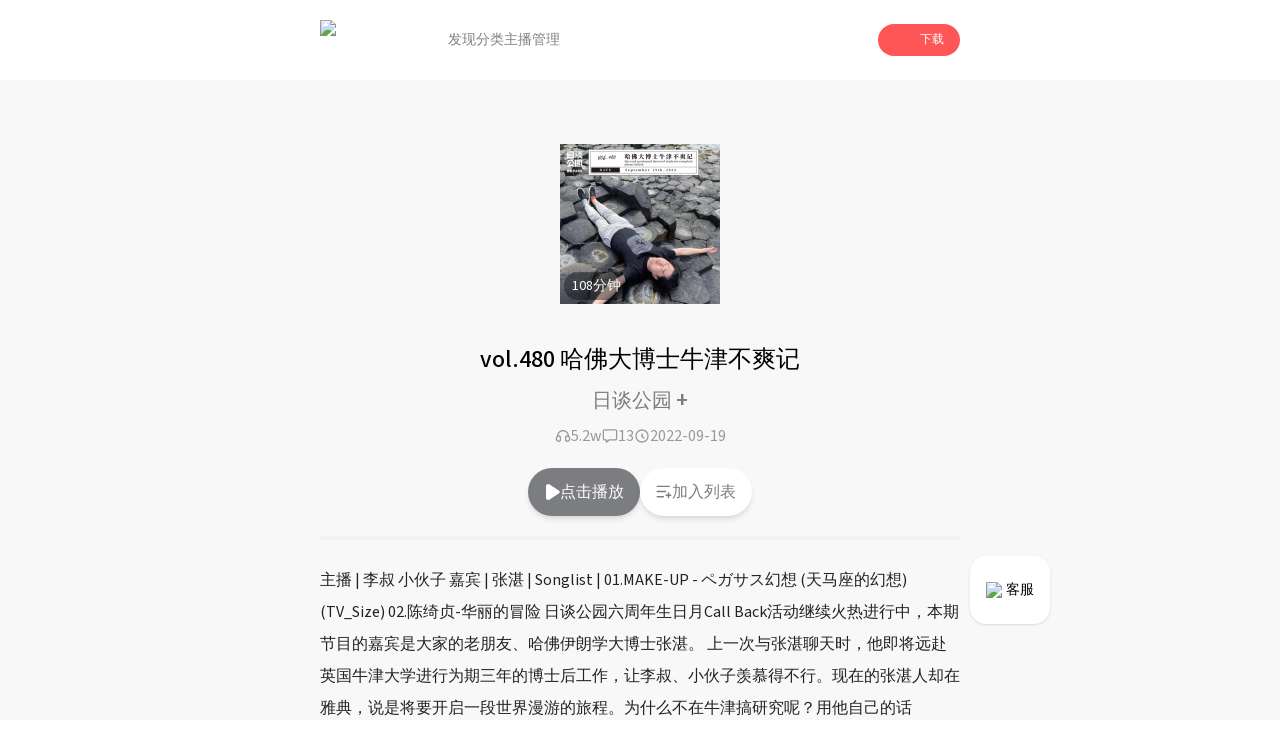

--- FILE ---
content_type: text/html; charset=utf-8
request_url: https://www.lizhi.fm/voice/2964162872829556230?band=1914032
body_size: 116883
content:
<!DOCTYPE html><html lang="en"><head><meta charSet="utf-8"/><meta name="viewport" content="width=device-width, initial-scale=1"/><link rel="preload" as="image" imageSrcSet="/_next/image?url=%2Fassets%2Ficon%2Fplay%2Floading.png&amp;w=128&amp;q=97 1x, /_next/image?url=%2Fassets%2Ficon%2Fplay%2Floading.png&amp;w=256&amp;q=97 2x" fetchPriority="high"/><link rel="preload" as="image" href="https://cdnimg101.gzlzfm.com/audio_cover/2022/09/19/2964162873135372807_320x320.jpg"/><link rel="stylesheet" href="/_next/static/css/b1ce772eb546597f.css" data-precedence="next"/><link rel="preload" as="script" fetchPriority="low" href="/_next/static/chunks/webpack-7551c4dfaae618a5.js"/><script src="/_next/static/chunks/fd9d1056-679278155c80315e.js" async=""></script><script src="/_next/static/chunks/23-693db88b018bd300.js" async=""></script><script src="/_next/static/chunks/main-app-0afe0f1cc6223e49.js" async=""></script><script src="/_next/static/chunks/576-44e4152770c31018.js" async=""></script><script src="/_next/static/chunks/223-2e15996b2b5f90fe.js" async=""></script><script src="/_next/static/chunks/739-bf2dc5ea6525d17e.js" async=""></script><script src="/_next/static/chunks/890-5eee35937142974a.js" async=""></script><script src="/_next/static/chunks/435-1a3236e4dcf0b414.js" async=""></script><script src="/_next/static/chunks/app/(doubleEnded)/layout-c061a9f82946e70b.js" async=""></script><script src="/_next/static/chunks/994-e5ada08325934284.js" async=""></script><script src="/_next/static/chunks/7-12f0df091b4b8758.js" async=""></script><script src="/_next/static/chunks/746-4660ae54e6211290.js" async=""></script><script src="/_next/static/chunks/app/(doubleEnded)/voice/%5BvoiceId%5D/page-0c33fa3906758c77.js" async=""></script><link rel="preload" href="/arms/bl.js" as="script"/><title>vol.480 哈佛大博士牛津不爽记-日谈公园 | 荔枝，人人都是播客</title><meta name="description" content="主播 | 李叔 小伙子   嘉宾 | 张湛

| Songlist |
01.MAKE-UP - ペガサス幻想 (天马座的幻想) (TV_Size)
02.陈绮贞-华丽的冒险

日谈公园六周年生日月C"/><meta name="keywords" content="vol.480 哈佛大博士牛津不爽记,日谈公园,荔枝,荔枝FM,荔枝fm,播客,网络电台,个人电台,音频,儿童,音乐,情感,故事"/><link rel="icon" href="/favicon.ico" type="image/x-icon" sizes="256x248"/><meta name="next-size-adjust"/><script src="/_next/static/chunks/polyfills-78c92fac7aa8fdd8.js" noModule=""></script></head><body class="__className_1fdbab"><script>(self.__next_s=self.__next_s||[]).push([0,{"children":"window.__bl = {\n            config: {\n                pid: 'hz2jf4nhry@2df4bccc100e899',\n                appType: 'web',\n                imgUrl: 'https://arms-retcode.aliyuncs.com/r.png?',\n                behavior: true,\n                disableHook:true,\n                pvSample: 100,\n                autoSendPerf: false,\n                environment: 'prod'\n            }\n          };\n          ","id":"arms"}])</script><script>(self.__next_s=self.__next_s||[]).push(["/arms/bl.js",{"type":"text/javascript"}])</script><script>(self.__next_s=self.__next_s||[]).push([0,{"children":"var _hmt = _hmt || [];\n            (function() {\n              var hm = document.createElement(\"script\");\n              hm.src = \"https://hm.baidu.com/hm.js?471dce3c753d2551347090e74808530c\";\n              var s = document.getElementsByTagName(\"script\")[0]; \n              s.parentNode.insertBefore(hm, s);\n            })();\n          ","id":"baidutongji"}])</script><header class="pc:block hidden"><div class="relative w-full h-20 bg-undertone"><div class="fixed top-0 left-0 w-full bg-white z-50"><div class="w-full flex items-center gap-4 h-20 px-[25%]"><div class="flex flex-row items-center flex-none"><img alt="logo" loading="lazy" width="88" height="40" decoding="async" data-nimg="1" class="h-10" style="color:transparent" srcSet="/_next/image?url=%2Fassets%2Fnav_lizhi.png&amp;w=96&amp;q=97 1x, /_next/image?url=%2Fassets%2Fnav_lizhi.png&amp;w=256&amp;q=97 2x" src="/_next/image?url=%2Fassets%2Fnav_lizhi.png&amp;w=256&amp;q=97"/></div><div class="flex flex-row items-center h-full flex-1 gap-10 ml-10"><div class="relative h-full flex flex-col justify-center items-center text-sm h-full"><a class="h-full flex items-center justify-center text-[#808080] hover:text-lizhi" target="_self" href="/">发现</a></div><div class="relative h-full flex flex-col justify-center items-center text-sm h-full"><a class="h-full flex items-center justify-center text-[#808080] hover:text-lizhi" target="_self" href="/attrClass">分类</a></div><div class="relative h-full flex flex-col justify-center items-center text-sm h-full"><a class="h-full flex items-center justify-center text-[#808080] hover:text-lizhi" target="_blank" href="https://nj.lizhi.fm/account/login">主播管理</a></div></div><div class="flex-none"><div class="relative"><div class="bg-lizhi text-white rounded-full flex items-center px-4 py-2 text-xs cursor-pointer"><img alt="" loading="lazy" width="18" height="18" decoding="async" data-nimg="1" style="color:transparent" srcSet="/_next/image?url=%2Fassets%2Ficon%2Fdownload_icon.png&amp;w=32&amp;q=97 1x, /_next/image?url=%2Fassets%2Ficon%2Fdownload_icon.png&amp;w=48&amp;q=97 2x" src="/_next/image?url=%2Fassets%2Ficon%2Fdownload_icon.png&amp;w=48&amp;q=97"/><div class="ml-2">下载</div></div></div></div></div></div></div></header><main class="bg-undertone min-h-dvh"><div class="pc:block hidden fixed right-[18%] bottom-24 z-50"><a target="_blank" href="https://nj.lizhi.fm/static/login/#/taco/redirect"><div class="bg-white shadow rounded-2xl px-4 py-6 flex items-center justify-center text-sm"><img alt="qrcode_icon" loading="lazy" width="40" height="40" decoding="async" data-nimg="1" class="h-4 w-4 mr-1" style="color:transparent" srcSet="/_next/image?url=%2Fassets%2Ficon%2Fheadset_icon.png&amp;w=48&amp;q=97 1x, /_next/image?url=%2Fassets%2Ficon%2Fheadset_icon.png&amp;w=96&amp;q=97 2x" src="/_next/image?url=%2Fassets%2Ficon%2Fheadset_icon.png&amp;w=96&amp;q=97"/><div class="cursor-pointer">客服</div></div></a></div><div class="mx-auto flex flex-col"><div class="w-full"><div class="w-full pc:w-[50%] pad:w-[70%] mx-auto"><div class="pc:hidden block"><div class="relative h-16 w-full"><div class="flex flex-row flex-nowrap items-center h-16 py-2 px-3 w-full fixed top-0 left-0 shadow z-50 bg-white"><div class="basis-3/4 flex flex-row items-center gap-2 "><img alt="logo" loading="lazy" width="88" height="40" decoding="async" data-nimg="1" class="h-10" style="color:transparent" srcSet="/_next/image?url=%2Fassets%2Fnav_lizhi.png&amp;w=96&amp;q=97 1x, /_next/image?url=%2Fassets%2Fnav_lizhi.png&amp;w=256&amp;q=97 2x" src="/_next/image?url=%2Fassets%2Fnav_lizhi.png&amp;w=256&amp;q=97"/><div class="text-sm">人人都是播客</div></div><div class="basis-1/4 px-1"><div id="common-launcher" class="relative max-w-fit h-full"><div class="text-xs text-white text-center bg-lizhi-dark py-2.5 px-3 rounded-md">打开APP</div></div></div></div></div></div><div class="w-full relative pb-2"><div class="w-full flex justify-center items-center flex-col relative py-16 z-10"><div class="relative h-40 w-40 max-pc:h-36 max-pc:w-36"><img alt="" loading="lazy" width="200" height="200" decoding="async" data-nimg="1" class="w-full h-full object-cover" style="color:transparent" src="https://cdnimg101.gzlzfm.com/audio_cover/2022/09/19/2964162873135372807_320x320.jpg"/><div class="absolute bottom-1 left-1 text-white text-sm bg-[rgba(0,0,0,.4)] px-2 py-1 rounded-full">108<!-- -->分钟</div></div></div><div class="absolute top-1/2 left-1/2 -translate-x-1/2 -translate-y-1/2 h-full w-full overflow-hidden"><img alt="" loading="lazy" width="100" height="100" decoding="async" data-nimg="1" class="h-72 w-72 scale-150 max-pc:max-w-min max-pc:max-h-min max-pc:h-60 max-pc:w-60 absolute top-1/2 left-1/2 -translate-x-1/2 -translate-y-1/2" style="color:transparent" srcSet="/_next/image?url=%2Fassets%2Fwave.png&amp;w=128&amp;q=97 1x, /_next/image?url=%2Fassets%2Fwave.png&amp;w=256&amp;q=97 2x" src="/_next/image?url=%2Fassets%2Fwave.png&amp;w=256&amp;q=97"/></div><div class="flex justify-center items-center text-center font-medium pc:text-2xl text-xl absolute bottom-0 left-1/2 -translate-x-1/2 max-pc:w-full max-pc:px-4 z-10">vol.480 哈佛大博士牛津不爽记</div></div><div class="flex items-center justify-center mt-2"><a href="/user/2554978980702743084"><div class="max-pc:text-base text-xl font-medium cursor-pointer" style="color:rgba(124,125,128,1)" data-testid="userName">日谈公园 <span class="max-pc:text-xl text-2xl font-medium">+</span></div></a></div><div class="mt-2"><div class="flex items-center justify-center gap-6"><div class="flex items-center justify-center gap-1 text-[#999]"><svg width="20" height="20" class="w-4 h-4" viewBox="0 0 16 16" fill="none" xmlns="http://www.w3.org/2000/svg"><path fill-rule="evenodd" clip-rule="evenodd" d="M3.99984 7.33333C3.78535 7.33333 3.57559 7.35359 3.37238 7.3923C3.67021 5.10209 5.62846 3.33333 7.99984 3.33333C10.3712 3.33333 12.3295 5.1021 12.6273 7.3923C12.4241 7.3536 12.2143 7.33333 11.9998 7.33333C10.8953 7.33333 9.99984 8.22876 9.99984 9.33333V12C9.99984 13.1046 10.8953 14 11.9998 14C13.8408 14 15.3332 12.5076 15.3332 10.6667C15.3332 9.57612 14.8095 8.6079 13.9998 7.99976C13.9997 4.68616 11.3135 2 7.99984 2C4.68621 2 1.99997 4.68616 1.99984 7.99976C1.19021 8.60789 0.666504 9.57612 0.666504 10.6667C0.666504 12.5076 2.15889 14 3.99984 14C5.10441 14 5.99984 13.1046 5.99984 12V9.33333C5.99984 8.22876 5.10441 7.33333 3.99984 7.33333ZM3.99984 8.66667C4.36803 8.66667 4.6665 8.96514 4.6665 9.33333V12C4.6665 12.3682 4.36803 12.6667 3.99984 12.6667C2.89527 12.6667 1.99984 11.7712 1.99984 10.6667C1.99984 9.5621 2.89527 8.66667 3.99984 8.66667ZM11.3332 9.33333C11.3332 8.96514 11.6316 8.66667 11.9998 8.66667C13.1044 8.66667 13.9998 9.5621 13.9998 10.6667C13.9998 11.7712 13.1044 12.6667 11.9998 12.6667C11.6316 12.6667 11.3332 12.3682 11.3332 12V9.33333Z" fill="#999999"></path></svg>5.2w</div><div class="flex items-center justify-center gap-1 text-[#999]"><svg width="20" height="20" class="w-4 h-4" viewBox="0 0 16 16" fill="none" xmlns="http://www.w3.org/2000/svg"><path fill-rule="evenodd" clip-rule="evenodd" d="M0.666504 3.16228C0.666504 2.05771 1.56193 1.16228 2.6665 1.16228H13.3332C14.4377 1.16228 15.3332 2.05771 15.3332 3.16228V10.4956C15.3332 11.6002 14.4377 12.4956 13.3332 12.4956H7.56258L4.74342 14.6965C4.54254 14.8533 4.26984 14.8819 4.04081 14.7702C3.81178 14.6584 3.6665 14.4259 3.6665 14.171V12.4956H2.6665C1.56193 12.4956 0.666504 11.6002 0.666504 10.4956V3.16228ZM2.6665 2.49561C2.29831 2.49561 1.99984 2.79409 1.99984 3.16228V10.4956C1.99984 10.8638 2.29831 11.1623 2.6665 11.1623H4.33317C4.70136 11.1623 4.99984 11.4608 4.99984 11.8289V12.8048L6.92292 11.3035C7.04011 11.212 7.18451 11.1623 7.33317 11.1623H13.3332C13.7014 11.1623 13.9998 10.8638 13.9998 10.4956V3.16228C13.9998 2.79409 13.7014 2.49561 13.3332 2.49561H2.6665Z" fill="#999999"></path></svg>13</div><div class="flex items-center justify-center gap-1 text-[#999]"><svg width="20" height="20" class="w-4 h-4" viewBox="0 0 16 16" fill="none" xmlns="http://www.w3.org/2000/svg"><path fill-rule="evenodd" clip-rule="evenodd" d="M2.66683 8C2.66683 5.05448 5.05464 2.66666 8.00016 2.66666C10.9457 2.66666 13.3335 5.05448 13.3335 8C13.3335 10.9455 10.9457 13.3333 8.00016 13.3333C5.05464 13.3333 2.66683 10.9455 2.66683 8ZM8.00016 1.33333C4.31826 1.33333 1.3335 4.3181 1.3335 8C1.3335 11.6819 4.31826 14.6667 8.00016 14.6667C11.6821 14.6667 14.6668 11.6819 14.6668 8C14.6668 4.3181 11.6821 1.33333 8.00016 1.33333ZM8.66667 6C8.66667 5.63181 8.36819 5.33333 8 5.33333C7.63181 5.33333 7.33333 5.63181 7.33333 6V8.66667C7.33333 8.88957 7.44473 9.09772 7.6302 9.22137L9.6302 10.5547C9.93655 10.7589 10.3505 10.6762 10.5547 10.3698C10.7589 10.0634 10.6762 9.64954 10.3698 9.4453L8.66667 8.30988V6Z" fill="#999999"></path></svg>2022-09-19</div></div></div><div class="pc:block hidden"><div class="flex items-center justify-center gap-8 py-5"><div class="text-white text-base py-3 px-4 rounded-full cursor-pointer shadow-md flex items-center gap-1" style="background-color:rgba(124,125,128,1)"><svg width="20" height="32" class="w-4 h-4" viewBox="0 0 11 14" fill="none" xmlns="http://www.w3.org/2000/svg"><path d="M1.85547 13.9141C1.59505 13.862 1.36068 13.7708 1.15234 13.6406C0.94401 13.4974 0.761719 13.3151 0.605469 13.0938C0.553385 13.0026 0.501302 12.918 0.449219 12.8398C0.410156 12.7487 0.377604 12.6576 0.351562 12.5664C0.325521 12.4753 0.30599 12.3841 0.292969 12.293C0.279948 12.2018 0.273438 12.1042 0.273438 12V2C0.273438 1.72656 0.31901 1.47917 0.410156 1.25781C0.514323 1.02344 0.664062 0.808594 0.859375 0.613281C1.05469 0.43099 1.26302 0.294271 1.48438 0.203125C1.71875 0.0989583 1.97266 0.046875 2.24609 0.046875C2.33724 0.046875 2.42839 0.0533854 2.51953 0.0664062C2.6237 0.0794271 2.72135 0.0989583 2.8125 0.125C2.90365 0.151042 2.98828 0.190104 3.06641 0.242188C3.15755 0.28125 3.2487 0.326823 3.33984 0.378906L11.5625 5.78906C11.7318 5.90625 11.8685 6.04297 11.9727 6.19922C12.0768 6.34245 12.1484 6.51823 12.1875 6.72656C12.2266 6.92188 12.2266 7.11068 12.1875 7.29297C12.1615 7.46224 12.0898 7.63151 11.9727 7.80078C11.9466 7.83984 11.9141 7.87891 11.875 7.91797C11.849 7.94401 11.8229 7.97656 11.7969 8.01562C11.7578 8.05469 11.7188 8.09375 11.6797 8.13281C11.6406 8.15885 11.6016 8.1849 11.5625 8.21094L3.33984 13.6211C3.10547 13.7643 2.86458 13.862 2.61719 13.9141C2.36979 13.9531 2.11589 13.9531 1.85547 13.9141Z" fill="white"></path></svg>点击播放</div><div class="text-base py-3 px-4 rounded-full cursor-pointer shadow-md bg-white flex items-center gap-1" style="color:rgba(124,125,128,1)"><svg width="32" height="32" class="w-4 h-4" viewBox="0 0 18 15" fill="none" xmlns="http://www.w3.org/2000/svg"><path d="M13.1602 10.3398V8.66016C13.1602 8.4388 13.2383 8.25 13.3945 8.09375C13.5638 7.92448 13.7656 7.83984 14 7.83984C14.2344 7.83984 14.4297 7.92448 14.5859 8.09375C14.7552 8.25 14.8398 8.4388 14.8398 8.66016V10.3398H16.5C16.7344 10.3398 16.9297 10.4245 17.0859 10.5938C17.2552 10.75 17.3398 10.9388 17.3398 11.1602C17.3398 11.3945 17.2552 11.5964 17.0859 11.7656C16.9297 11.9219 16.7344 12 16.5 12H14.8398V13.6602C14.8398 13.8945 14.7552 14.0964 14.5859 14.2656C14.4297 14.4219 14.2344 14.5 14 14.5C13.7656 14.5 13.5638 14.4219 13.3945 14.2656C13.2383 14.0964 13.1602 13.8945 13.1602 13.6602V12H11.5C11.2656 12 11.0638 11.9219 10.8945 11.7656C10.7383 11.5964 10.6602 11.3945 10.6602 11.1602C10.6602 10.9388 10.7383 10.75 10.8945 10.5938C11.0638 10.4245 11.2656 10.3398 11.5 10.3398H13.1602ZM1.5 0.339844H14.8398C15.0612 0.339844 15.25 0.424479 15.4062 0.59375C15.5755 0.75 15.6602 0.938802 15.6602 1.16016C15.6602 1.39453 15.5755 1.59635 15.4062 1.76562C15.25 1.92188 15.0612 2 14.8398 2H1.5C1.26562 2 1.0638 1.92188 0.894531 1.76562C0.738281 1.59635 0.660156 1.39453 0.660156 1.16016C0.660156 0.938802 0.738281 0.75 0.894531 0.59375C1.0638 0.424479 1.26562 0.339844 1.5 0.339844ZM1.5 6.16016H10.6602C10.8945 6.16016 11.0898 6.24479 11.2461 6.41406C11.4154 6.57031 11.5 6.76562 11.5 7C11.5 7.23438 11.4154 7.4362 11.2461 7.60547C11.0898 7.76172 10.8945 7.83984 10.6602 7.83984H1.5C1.26562 7.83984 1.0638 7.76172 0.894531 7.60547C0.738281 7.4362 0.660156 7.23438 0.660156 7C0.660156 6.76562 0.738281 6.57031 0.894531 6.41406C1.0638 6.24479 1.26562 6.16016 1.5 6.16016ZM1.5 12H8.16016C8.39453 12 8.58984 12.0846 8.74609 12.2539C8.91536 12.4102 9 12.6055 9 12.8398C9 13.0612 8.91536 13.2565 8.74609 13.4258C8.58984 13.582 8.39453 13.6602 8.16016 13.6602H1.5C1.26562 13.6602 1.0638 13.582 0.894531 13.4258C0.738281 13.2565 0.660156 13.0612 0.660156 12.8398C0.660156 12.6055 0.738281 12.4102 0.894531 12.2539C1.0638 12.0846 1.26562 12 1.5 12Z" fill="rgba(124,125,128,1)"></path></svg>加入列表</div></div></div><div class="w-full"><div class="max-pc:mt-4"><div class="bg-dividingline w-full h-1"></div></div><div class="py-6 text-base text-[#222222] max-pc:py-4 max-pc:px-4 pc:leading-8"><div class="break-words">主播 | 李叔 小伙子   嘉宾 | 张湛

| Songlist |
01.MAKE-UP - ペガサス幻想 (天马座的幻想) (TV_Size)
02.陈绮贞-华丽的冒险

日谈公园六周年生日月Call Back活动继续火热进行中，本期节目的嘉宾是大家的老朋友、哈佛伊朗学大博士张湛。

上一次与张湛聊天时，他即将远赴英国牛津大学进行为期三年的博士后工作，让李叔、小伙子羡慕得不行。现在的张湛人却在雅典，说是将要开启一段世界漫游的旅程。为什么不在牛津搞研究呢？用他自己的话讲：“我不干了！我把老板炒了！”，言语中透露着不少委屈。大家一起聊天之后才得知，哈佛大博士这两年在牛津的日子可不好过：项目进行卡顿，外行领导内行；挣钱少住房贵，图书馆的书借不出来？！今天他可要在节目里好好吐吐苦水！吐槽还不止牛津范围，全英格兰乃至全英国他都没饶了……

有鉴于此，他决定辞掉工作开启一段旅程，第一站就是他年少时就魂牵梦绕的希腊，看看那些神话般的地方，回想那些如雷贯耳的古人，可比在牛津爽多了！与此同时，大家可以关注他的公众号“阿达希尔的漫游”，围观他每周日晚的世界漫游直播，也会有付费的语言课程供大家学习，最近正在教古希腊语——学会了之后就可以看当年柏拉图写的书啦！
</div></div><div class="bg-dividingline w-full h-1"></div><div class="max-pc:px-6"><div class="px-16 max-pc:px-0"><div class="mt-4 font-semibold">评论<!-- -->(13)</div><div class="flex flex-col justify-center items-center w-full h-56 rounded-2xl bg-[#F2F2F2] mb-4 px-2"><div class="flex items-center mb-4 h-16 w-16"><svg width="100" height="100" viewBox="0 0 36 36" fill="none" xmlns="http://www.w3.org/2000/svg"><path d="M18 0C27.941 0 36 8.05905 36 18C36 27.9409 27.941 36 18 36C14.7439 36.0048 11.548 35.1224 8.75566 33.4476C8.47436 33.281 8.19235 33.1155 7.90966 32.9512L3.50507 34.1527C2.49707 34.4272 1.57277 33.5025 1.84772 32.4949L3.04742 28.0953C2.58302 27.3069 2.27882 26.7781 2.12762 26.496C0.726806 23.8835 -0.00421498 20.9643 1.82814e-05 18C1.82814e-05 8.05905 8.05906 0 18 0ZM13.6877 23.193C13.5513 23.0796 13.394 22.9943 13.2247 22.9417C13.0554 22.8892 12.8773 22.8705 12.7008 22.8868C12.5242 22.903 12.3526 22.9539 12.1957 23.0365C12.0388 23.119 11.8998 23.2317 11.7864 23.368C11.6731 23.5044 11.5877 23.6617 11.5351 23.831C11.4826 24.0003 11.4639 24.1784 11.4802 24.3549C11.4964 24.5315 11.5473 24.7031 11.6299 24.86C11.7125 25.0169 11.8251 25.1559 11.9615 25.2693C13.6567 26.6812 15.7938 27.453 18 27.45C20.2347 27.45 22.3533 26.6701 24.0372 25.2702C24.1756 25.1575 24.2903 25.0186 24.3746 24.8613C24.459 24.7041 24.5113 24.5316 24.5286 24.354C24.5459 24.1764 24.5278 23.9971 24.4754 23.8266C24.423 23.656 24.3372 23.4975 24.2232 23.3603C24.1091 23.223 23.969 23.1098 23.8109 23.0271C23.6527 22.9443 23.4798 22.8938 23.302 22.8783C23.1243 22.8628 22.9452 22.8827 22.7751 22.9369C22.6051 22.9911 22.4475 23.0784 22.3115 23.1939C21.1013 24.2022 19.5752 24.753 18 24.75C16.4244 24.7529 14.898 24.2018 13.6877 23.193Z" fill="#DFDFDF"></path></svg></div><div class="text-center text-sm opacity-50">暂时没有评论，快下载荔枝app抢沙发吧！</div></div><div class="hidden max-pc:block text-base text-center py-4 my-4 rounded-xl border border-solid" style="border-color:rgba(124,125,128,1);color:rgba(124,125,128,1)">查看更多评论 <!-- --> &gt;</div></div><div class="max-pc:hidden"><div class="bg-dividingline w-full h-1"></div><div class="flex justify-center py-8"><div class="rounded-full shadow-lg flex items-center justify-center py-4 px-6 text-sm cursor-pointer" style="color:rgba(124,125,128,1)">到荔枝App查看更多评论</div></div></div></div></div></div><div class="pc:hidden block"><div class="h-40 relative" style="display:block"><div class="h-40 fixed bottom-0 w-full bg-white rounded border-t-[1px] border-gray-100"><div class="container mx-auto pt-8"><div class="flex justify-center items-center px-8"><div class="text-sm w-16 text-center" style="color:rgb(124,125,128)">00:00</div><div class="w-56"><div class="w-full relative"><div class="w-full h-3 py-2"><div class="opacity-20 h-1 absolute z-10 top-1.5" style="width:0%;background:linear-gradient(90deg,#000 -2.54%,#fff 101.69%)"></div><div class="h-1 absolute z-0 top-1.5" style="width:0%;background-color:rgb(124,125,128)"></div><div class="opacity-20 w-full h-1 absolute top-1.5" style="background-color:rgb(124,125,128)"></div></div><div class="pt-3 pb-2.5 absolute z-20 -bottom-[0.5rem]" style="left:-4%"><div class="w-3 h-3 rounded-full border-2 bg-white" style="border-color:rgba(124,125,128,0.3)"></div></div></div></div><div class="text-sm w-16 text-center text-[#999999]">107:47</div></div><div class="flex justify-center items-center py-2"><div class="w-11 relative"><img alt="" loading="lazy" width="100" height="100" decoding="async" data-nimg="1" style="color:transparent;background-color:rgb(124,125,128)" srcSet="/_next/image?url=%2Fassets%2Ficon%2Fplay%2Fspeed.png&amp;w=128&amp;q=97 1x, /_next/image?url=%2Fassets%2Ficon%2Fplay%2Fspeed.png&amp;w=256&amp;q=97 2x" src="/_next/image?url=%2Fassets%2Ficon%2Fplay%2Fspeed.png&amp;w=256&amp;q=97"/><span class="text-xs absolute right-1 top-5" style="color:rgb(124,125,128)">1.0<!-- -->x</span></div><div class="w-12 mx-4"><svg class="w-2/3 h-2/3 mx-auto" width="50" height="50" viewBox="0 0 32 32" fill="none" xmlns="http://www.w3.org/2000/svg"><path d="M31.3125 16C31.3125 16.375 31.2917 16.7708 31.25 17.1875C31.25 17.5625 31.2083 17.9583 31.125 18.375C31.0833 18.75 31 19.1458 30.875 19.5625C30.7917 19.9375 30.6875 20.3333 30.5625 20.75C30.4375 21.125 30.2917 21.5 30.125 21.875C30 22.25 29.8333 22.625 29.625 23C29.4583 23.3333 29.2708 23.6667 29.0625 24C28.8958 24.3333 28.6875 24.6667 28.4375 25C28.2292 25.3333 27.9792 25.6458 27.6875 25.9375C27.4375 26.2292 27.1875 26.5208 26.9375 26.8125C26.6458 27.0625 26.3542 27.3333 26.0625 27.625C25.7708 27.875 25.4583 28.125 25.125 28.375C24.7917 28.625 24.4583 28.8542 24.125 29.0625C23.7917 29.2708 23.4375 29.4583 23.0625 29.625C22.7292 29.7917 22.375 29.9583 22 30.125C21.6667 30.25 21.3125 30.375 20.9375 30.5C20.7708 30.5833 20.5833 30.6667 20.375 30.75C20.1667 30.7917 19.9583 30.8333 19.75 30.875C19.5833 30.9167 19.3958 30.9583 19.1875 31C18.9792 31.0417 18.7708 31.0833 18.5625 31.125C18.3542 31.1667 18.1458 31.2083 17.9375 31.25C17.7292 31.25 17.5208 31.2708 17.3125 31.3125C17.1042 31.3125 16.8958 31.3125 16.6875 31.3125C16.4792 31.3125 16.2708 31.3125 16.0625 31.3125C15.9792 31.3125 15.8958 31.3125 15.8125 31.3125C15.7292 31.3125 15.6458 31.2917 15.5625 31.25C15.5208 31.25 15.4583 31.2292 15.375 31.1875C15.3333 31.1458 15.2917 31.1042 15.25 31.0625C15.2083 31.0208 15.1458 30.9792 15.0625 30.9375C15.0208 30.8958 14.9792 30.8542 14.9375 30.8125C14.8958 30.7708 14.8542 30.7292 14.8125 30.6875C14.8125 30.6042 14.7917 30.5208 14.75 30.4375C14.7083 30.3542 14.6875 30.2708 14.6875 30.1875C14.6875 30.0625 14.6875 29.9583 14.6875 29.875C14.6875 29.75 14.7083 29.6458 14.75 29.5625C14.7917 29.4375 14.8333 29.3333 14.875 29.25C14.9583 29.1667 15.0208 29.1042 15.0625 29.0625C15.1458 28.9792 15.25 28.9167 15.375 28.875C15.4583 28.8333 15.5417 28.8125 15.625 28.8125C15.75 28.7708 15.875 28.7292 16 28.6875C16.0417 28.6875 16.0833 28.6875 16.125 28.6875C16.1667 28.6875 16.2083 28.6875 16.25 28.6875C16.2917 28.6875 16.3333 28.6875 16.375 28.6875C16.4583 28.6458 16.5417 28.625 16.625 28.625C16.7083 28.625 16.7708 28.625 16.8125 28.625C16.8542 28.625 16.8958 28.625 16.9375 28.625C17.0208 28.625 17.0833 28.625 17.125 28.625C17.1667 28.625 17.2083 28.6042 17.25 28.5625C17.2917 28.5625 17.3542 28.5625 17.4375 28.5625C17.5208 28.5625 17.6042 28.5625 17.6875 28.5625C17.7708 28.5208 17.875 28.5 18 28.5C18.125 28.5 18.25 28.4792 18.375 28.4375C18.5833 28.3958 18.7708 28.3542 18.9375 28.3125C19.1458 28.2708 19.3333 28.2292 19.5 28.1875C19.7083 28.1458 19.8958 28.1042 20.0625 28.0625C20.2292 27.9792 20.3958 27.8958 20.5625 27.8125C20.6875 27.7708 20.8125 27.7292 20.9375 27.6875C21.0625 27.6458 21.2083 27.5833 21.375 27.5C21.5417 27.4167 21.7292 27.3333 21.9375 27.25C22.1458 27.125 22.3333 27 22.5 26.875C22.75 26.7083 22.9792 26.5625 23.1875 26.4375C23.3958 26.2708 23.6042 26.1042 23.8125 25.9375C23.9792 25.8125 24.1458 25.6875 24.3125 25.5625C24.4792 25.3958 24.625 25.25 24.75 25.125C24.9167 24.9583 25.0833 24.7917 25.25 24.625C25.4583 24.4167 25.625 24.2292 25.75 24.0625C25.9167 23.8542 26.0625 23.6667 26.1875 23.5C26.3125 23.3333 26.4167 23.1667 26.5 23C26.625 22.7917 26.75 22.6042 26.875 22.4375C27 22.2292 27.1042 22.0208 27.1875 21.8125C27.3125 21.6042 27.4167 21.3958 27.5 21.1875C27.5833 20.9792 27.6667 20.7917 27.75 20.625C27.8333 20.375 27.9167 20.125 28 19.875C28.0833 19.625 28.1458 19.3958 28.1875 19.1875C28.2708 18.9375 28.3333 18.7083 28.375 18.5C28.4167 18.2917 28.4583 18.0833 28.5 17.875C28.5417 17.75 28.5625 17.6458 28.5625 17.5625C28.6042 17.4375 28.625 17.3333 28.625 17.25C28.625 17.1667 28.625 17.1042 28.625 17.0625C28.625 16.9792 28.625 16.8958 28.625 16.8125V15.75C28.625 15.5 28.625 15.2708 28.625 15.0625C28.625 14.8542 28.6042 14.6458 28.5625 14.4375C28.5625 14.2292 28.5417 14.0417 28.5 13.875C28.4583 13.6667 28.4167 13.4792 28.375 13.3125C28.3333 13.1458 28.2917 12.9792 28.25 12.8125C28.2083 12.6042 28.1458 12.3958 28.0625 12.1875C28.0208 12.0208 27.9583 11.8333 27.875 11.625C27.7917 11.4167 27.7083 11.2083 27.625 11C27.5 10.75 27.375 10.5417 27.25 10.375C27.1667 10.1667 27.0833 9.97917 27 9.8125C26.9167 9.64583 26.8125 9.47917 26.6875 9.3125C26.6042 9.14583 26.5208 9 26.4375 8.875C26.3125 8.66667 26.1667 8.47917 26 8.3125C25.875 8.14583 25.75 7.97917 25.625 7.8125C25.5 7.64583 25.375 7.5 25.25 7.375C25.125 7.25 25 7.125 24.875 7C24.6667 6.79167 24.4375 6.58333 24.1875 6.375C23.9375 6.16667 23.6667 5.95833 23.375 5.75C23.125 5.54167 22.8542 5.35417 22.5625 5.1875C22.2708 5.02083 21.9583 4.85417 21.625 4.6875C21.3333 4.52083 21.0208 4.375 20.6875 4.25C20.3958 4.125 20.0833 4.02083 19.75 3.9375C19.4583 3.8125 19.1458 3.72917 18.8125 3.6875C18.4792 3.60417 18.1667 3.54167 17.875 3.5C17.4167 3.41667 16.9583 3.35417 16.5 3.3125C16.0833 3.27083 15.6667 3.27083 15.25 3.3125C14.8333 3.35417 14.3958 3.41667 13.9375 3.5C13.5208 3.54167 13.1042 3.625 12.6875 3.75C12.2708 3.875 11.8542 4.02083 11.4375 4.1875C11.0625 4.35417 10.6875 4.54167 10.3125 4.75C9.9375 4.91667 9.5625 5.125 9.1875 5.375C8.85417 5.58333 8.52083 5.83333 8.1875 6.125C8.02083 6.20833 7.85417 6.33333 7.6875 6.5C7.52083 6.625 7.35417 6.77083 7.1875 6.9375C7.02083 7.0625 6.85417 7.22917 6.6875 7.4375C6.52083 7.60417 6.35417 7.77083 6.1875 7.9375C6.02083 8.14583 5.85417 8.35417 5.6875 8.5625C5.52083 8.77083 5.375 8.97917 5.25 9.1875C5.125 9.35417 5 9.52083 4.875 9.6875C4.79167 9.85417 4.70833 10.0417 4.625 10.25C4.625 10.2917 4.60417 10.3542 4.5625 10.4375C4.5625 10.5208 4.54167 10.5833 4.5 10.625C4.5 10.7083 4.47917 10.7708 4.4375 10.8125C4.39583 10.8542 4.35417 10.9167 4.3125 11C4.3125 11 4.29167 11.0208 4.25 11.0625C4.25 11.1042 4.22917 11.125 4.1875 11.125C4.1875 11.1667 4.1875 11.2083 4.1875 11.25C4.1875 11.2917 4.16667 11.3333 4.125 11.375C4.125 11.4167 4.10417 11.4583 4.0625 11.5C4.0625 11.5417 4.0625 11.5833 4.0625 11.625C4.0625 11.6667 4.0625 11.7083 4.0625 11.75C4.02083 11.7917 3.97917 11.8333 3.9375 11.875C3.9375 11.875 3.9375 11.8958 3.9375 11.9375C3.97917 11.9375 4.02083 11.9375 4.0625 11.9375H7.625C7.66667 11.9375 7.6875 11.9583 7.6875 12C7.72917 12 7.75 12 7.75 12H7.875C7.875 12.0417 7.875 12.0833 7.875 12.125C7.875 12.1667 7.85417 12.1875 7.8125 12.1875C7.6875 12.3958 7.58333 12.5625 7.5 12.6875C7.41667 12.8125 7.33333 12.9375 7.25 13.0625C7.20833 13.1458 7.14583 13.2292 7.0625 13.3125C7.02083 13.3542 7 13.375 7 13.375C6.875 13.5 6.77083 13.6042 6.6875 13.6875C6.60417 13.7708 6.52083 13.8542 6.4375 13.9375C6.35417 14.0208 6.27083 14.0833 6.1875 14.125C6.14583 14.1667 6.08333 14.2083 6 14.25C6 14.2917 5.95833 14.3333 5.875 14.375C5.83333 14.4167 5.79167 14.4583 5.75 14.5C5.70833 14.5417 5.64583 14.6042 5.5625 14.6875C5.52083 14.7292 5.47917 14.7708 5.4375 14.8125C5.35417 14.8542 5.27083 14.8958 5.1875 14.9375C5.14583 14.9792 5.10417 15.0208 5.0625 15.0625C4.97917 15.1042 4.91667 15.1458 4.875 15.1875C4.875 15.1875 4.85417 15.2083 4.8125 15.25C4.64583 15.375 4.5 15.4792 4.375 15.5625C4.29167 15.6458 4.1875 15.7292 4.0625 15.8125C3.97917 15.8958 3.89583 15.9792 3.8125 16.0625C3.72917 16.1042 3.64583 16.1458 3.5625 16.1875L3.1875 16.5625C3.1875 16.5625 3.1875 16.5833 3.1875 16.625C3.1875 16.6667 3.16667 16.6875 3.125 16.6875C3.125 16.6875 3.10417 16.7083 3.0625 16.75C3.0625 16.75 3.04167 16.7708 3 16.8125C2.95833 16.8125 2.9375 16.8333 2.9375 16.875C2.89583 16.9167 2.83333 16.9583 2.75 17C2.70833 17.0417 2.66667 17.0833 2.625 17.125C2.54167 17.1667 2.45833 17.2083 2.375 17.25C2.33333 17.25 2.27083 17.2708 2.1875 17.3125C2.14583 17.3125 2.08333 17.3125 2 17.3125C1.95833 17.3125 1.89583 17.3125 1.8125 17.3125C1.72917 17.3125 1.64583 17.3125 1.5625 17.3125C1.52083 17.2708 1.45833 17.2292 1.375 17.1875C1.29167 17.1458 1.22917 17.1042 1.1875 17.0625C1.14583 17.0208 1.10417 16.9792 1.0625 16.9375C1.02083 16.8958 0.979167 16.8542 0.9375 16.8125C0.895833 16.7292 0.854167 16.6667 0.8125 16.625C0.770833 16.5833 0.75 16.5417 0.75 16.5C0.75 16.4583 0.729167 16.3958 0.6875 16.3125C0.6875 16.2708 0.6875 16.2083 0.6875 16.125C0.6875 16.0417 0.6875 15.9583 0.6875 15.875C0.6875 15.6667 0.6875 15.5 0.6875 15.375C0.6875 15.2083 0.6875 15.0417 0.6875 14.875C0.6875 14.75 0.6875 14.6458 0.6875 14.5625C0.729167 14.4375 0.75 14.3125 0.75 14.1875C0.75 14.1458 0.75 14.1042 0.75 14.0625C0.75 14.0208 0.75 13.9583 0.75 13.875C0.791667 13.7917 0.8125 13.7292 0.8125 13.6875C0.8125 13.6042 0.833333 13.5208 0.875 13.4375C0.916667 13.3542 0.9375 13.2708 0.9375 13.1875C0.9375 13.1042 0.958333 13.0417 1 13C1 12.9167 1 12.8542 1 12.8125C1 12.7708 1 12.7292 1 12.6875C1.08333 12.3958 1.14583 12.125 1.1875 11.875C1.27083 11.5833 1.35417 11.2917 1.4375 11C1.5625 10.7083 1.6875 10.4167 1.8125 10.125C1.9375 9.79167 2.0625 9.47917 2.1875 9.1875C2.3125 8.9375 2.4375 8.6875 2.5625 8.4375C2.72917 8.1875 2.89583 7.9375 3.0625 7.6875C3.22917 7.4375 3.39583 7.1875 3.5625 6.9375C3.77083 6.6875 3.97917 6.4375 4.1875 6.1875C4.39583 5.9375 4.60417 5.70833 4.8125 5.5C5.02083 5.25 5.25 5.02083 5.5 4.8125C5.75 4.60417 6 4.39583 6.25 4.1875C6.54167 3.9375 6.83333 3.70833 7.125 3.5C7.41667 3.29167 7.6875 3.10417 7.9375 2.9375C8.22917 2.77083 8.52083 2.625 8.8125 2.5C9.10417 2.33333 9.39583 2.1875 9.6875 2.0625C10.0208 1.89583 10.3333 1.75 10.625 1.625C10.7917 1.54167 10.9583 1.47917 11.125 1.4375C11.3333 1.39583 11.5208 1.35417 11.6875 1.3125C11.8542 1.22917 12.0208 1.16667 12.1875 1.125C12.3542 1.08333 12.5208 1.04167 12.6875 1C12.9792 0.958333 13.2292 0.916667 13.4375 0.875C13.6458 0.833333 13.8542 0.8125 14.0625 0.8125C14.2292 0.770833 14.375 0.75 14.5 0.75C14.6667 0.708333 14.7917 0.6875 14.875 0.6875C15.2083 0.6875 15.5 0.6875 15.75 0.6875C16 0.6875 16.2292 0.6875 16.4375 0.6875C16.6875 0.6875 16.8958 0.708333 17.0625 0.75C17.2708 0.75 17.4375 0.75 17.5625 0.75C17.8542 0.791667 18.125 0.833333 18.375 0.875C18.6667 0.916667 18.9167 0.958333 19.125 1C19.3333 1.04167 19.5208 1.08333 19.6875 1.125C19.8958 1.16667 20.0625 1.22917 20.1875 1.3125C20.4792 1.39583 20.75 1.47917 21 1.5625C21.2917 1.64583 21.5625 1.75 21.8125 1.875C22.1042 2 22.3958 2.125 22.6875 2.25C22.9792 2.375 23.2708 2.52083 23.5625 2.6875C23.8125 2.8125 24.0417 2.95833 24.25 3.125C24.5 3.29167 24.75 3.45833 25 3.625C25.25 3.79167 25.5 3.97917 25.75 4.1875C26 4.39583 26.25 4.625 26.5 4.875C26.75 5.08333 26.9583 5.29167 27.125 5.5C27.3333 5.70833 27.5417 5.9375 27.75 6.1875C27.9167 6.39583 28.0833 6.625 28.25 6.875C28.4583 7.08333 28.6458 7.3125 28.8125 7.5625C28.9375 7.77083 29.0625 8 29.1875 8.25C29.3542 8.45833 29.5 8.70833 29.625 9C29.75 9.25 29.875 9.52083 30 9.8125C30.125 10.1042 30.25 10.3958 30.375 10.6875C30.4167 10.8542 30.4583 11.0208 30.5 11.1875C30.5833 11.3542 30.6458 11.5417 30.6875 11.75C30.7708 12 30.8333 12.25 30.875 12.5C30.9583 12.75 31.0417 13.0208 31.125 13.3125C31.1667 13.5208 31.1875 13.75 31.1875 14C31.2292 14.2083 31.25 14.4375 31.25 14.6875C31.2917 14.8958 31.3125 15.1042 31.3125 15.3125C31.3125 15.5208 31.3125 15.75 31.3125 16ZM18.25 10.4375H22C22.0833 10.4375 22.1458 10.4375 22.1875 10.4375C22.2708 10.4375 22.3333 10.4583 22.375 10.5C22.4583 10.5417 22.5208 10.5833 22.5625 10.625C22.6042 10.625 22.6458 10.6458 22.6875 10.6875C22.7292 10.7292 22.75 10.7917 22.75 10.875C22.7917 10.9167 22.8333 10.9583 22.875 11C22.9167 11.0833 22.9375 11.1667 22.9375 11.25C22.9375 11.2917 22.9375 11.3333 22.9375 11.375C22.9375 11.4583 22.9375 11.5417 22.9375 11.625C22.9375 11.7083 22.9167 11.7708 22.875 11.8125C22.875 11.8958 22.8542 11.9583 22.8125 12C22.8125 12.0417 22.7917 12.0833 22.75 12.125C22.6667 12.1667 22.5833 12.2083 22.5 12.25C22.4583 12.2917 22.4167 12.3333 22.375 12.375C22.2917 12.375 22.2292 12.3958 22.1875 12.4375C22.1458 12.4375 22.1042 12.4375 22.0625 12.4375H19.25C19.2083 12.4375 19.1667 12.4375 19.125 12.4375C19.0833 12.4375 19.0417 12.4375 19 12.4375C18.9583 12.4375 18.9167 12.4583 18.875 12.5C18.875 12.5 18.8542 12.5 18.8125 12.5C18.8125 12.5 18.8125 12.5208 18.8125 12.5625C18.8125 12.6042 18.8125 12.6458 18.8125 12.6875C18.8125 12.6875 18.8125 12.7083 18.8125 12.75C18.8125 12.875 18.7917 12.9792 18.75 13.0625C18.75 13.1042 18.7292 13.1667 18.6875 13.25C18.6875 13.3333 18.6875 13.3958 18.6875 13.4375C18.6875 13.4792 18.6875 13.5208 18.6875 13.5625C18.6875 13.6042 18.6667 13.6667 18.625 13.75C18.625 13.7917 18.6042 13.8333 18.5625 13.875C18.5625 13.9583 18.5417 14.0417 18.5 14.125C18.5 14.1667 18.5 14.25 18.5 14.375C18.5 14.375 18.5 14.3958 18.5 14.4375C18.5 14.4792 18.5 14.5 18.5 14.5C18.5 14.5 18.5208 14.5 18.5625 14.5C18.5625 14.5 18.5625 14.5208 18.5625 14.5625C18.6042 14.5625 18.625 14.5625 18.625 14.5625C18.6667 14.5625 18.6875 14.5625 18.6875 14.5625C18.7708 14.5625 18.8542 14.5625 18.9375 14.5625C19.0208 14.5208 19.1042 14.5 19.1875 14.5C19.3125 14.5 19.4375 14.5 19.5625 14.5C19.6875 14.5 19.8333 14.5 20 14.5C20.125 14.5 20.25 14.5208 20.375 14.5625C20.5 14.6042 20.6042 14.6458 20.6875 14.6875C20.7708 14.6875 20.8542 14.7083 20.9375 14.75C21.0208 14.75 21.1042 14.7708 21.1875 14.8125C21.3125 14.8958 21.4375 14.9792 21.5625 15.0625C21.6875 15.1458 21.8125 15.2292 21.9375 15.3125C22.0625 15.3958 22.1667 15.5 22.25 15.625C22.375 15.7083 22.4583 15.8125 22.5 15.9375C22.5833 16.0625 22.6667 16.1875 22.75 16.3125C22.8333 16.4375 22.8958 16.5625 22.9375 16.6875C22.9792 16.8125 23.0208 16.9583 23.0625 17.125C23.1458 17.25 23.2083 17.375 23.25 17.5C23.25 17.625 23.25 17.7708 23.25 17.9375C23.25 18.1042 23.25 18.25 23.25 18.375C23.25 18.5417 23.2292 18.7292 23.1875 18.9375C23.1875 19.1042 23.1667 19.2708 23.125 19.4375C23.125 19.6042 23.0833 19.7708 23 19.9375C22.9583 20.0625 22.8958 20.1875 22.8125 20.3125C22.7708 20.4792 22.7083 20.625 22.625 20.75C22.5417 20.875 22.4375 21 22.3125 21.125C22.1875 21.2917 22.0625 21.4375 21.9375 21.5625C21.8125 21.6875 21.6875 21.8125 21.5625 21.9375C21.3958 22.0208 21.2292 22.1042 21.0625 22.1875C20.9375 22.2292 20.8125 22.2708 20.6875 22.3125C20.5208 22.3958 20.3542 22.4583 20.1875 22.5C20.0208 22.5 19.8542 22.5208 19.6875 22.5625C19.5208 22.6042 19.3542 22.625 19.1875 22.625C19.0208 22.625 18.8542 22.625 18.6875 22.625C18.5625 22.5833 18.4375 22.5625 18.3125 22.5625C18.2292 22.5208 18.125 22.4792 18 22.4375C17.875 22.3958 17.75 22.3542 17.625 22.3125C17.5 22.2708 17.375 22.2083 17.25 22.125C17.125 22.0417 17 21.9792 16.875 21.9375C16.75 21.8542 16.6458 21.7708 16.5625 21.6875C16.4792 21.6042 16.3958 21.5208 16.3125 21.4375C16.2292 21.3125 16.1458 21.1875 16.0625 21.0625C16.0208 21.0208 15.9792 20.9792 15.9375 20.9375C15.8958 20.8958 15.875 20.8333 15.875 20.75C15.875 20.7083 15.875 20.6458 15.875 20.5625C15.875 20.4792 15.875 20.3958 15.875 20.3125C15.875 20.2708 15.875 20.2292 15.875 20.1875C15.875 20.1042 15.8958 20.0208 15.9375 19.9375C15.9375 19.8958 15.9583 19.8542 16 19.8125C16.0417 19.7292 16.0833 19.6667 16.125 19.625C16.1667 19.5833 16.2083 19.5625 16.25 19.5625C16.2917 19.5208 16.3542 19.4792 16.4375 19.4375C16.4792 19.3958 16.5208 19.375 16.5625 19.375C16.6458 19.375 16.7083 19.375 16.75 19.375C16.7917 19.375 16.8333 19.3958 16.875 19.4375C16.9583 19.4375 17.0417 19.4583 17.125 19.5C17.1667 19.5 17.2083 19.5208 17.25 19.5625C17.3333 19.6042 17.3958 19.6458 17.4375 19.6875C17.4792 19.7292 17.5208 19.7708 17.5625 19.8125C17.6042 19.8542 17.6458 19.8958 17.6875 19.9375C17.7292 19.9792 17.7708 20.0208 17.8125 20.0625C17.8542 20.0625 17.8958 20.0833 17.9375 20.125C17.9792 20.1667 18.0208 20.2083 18.0625 20.25C18.1042 20.2917 18.1458 20.3333 18.1875 20.375C18.2292 20.375 18.2708 20.3958 18.3125 20.4375C18.3958 20.4375 18.4583 20.4375 18.5 20.4375C18.625 20.5208 18.7292 20.5833 18.8125 20.625C18.9375 20.625 19.0625 20.625 19.1875 20.625C19.2708 20.625 19.3542 20.625 19.4375 20.625C19.5625 20.5833 19.6875 20.5625 19.8125 20.5625C19.8958 20.5208 19.9792 20.4792 20.0625 20.4375C20.1458 20.3542 20.2292 20.2917 20.3125 20.25C20.4375 20.1667 20.5208 20.0833 20.5625 20C20.6458 19.9167 20.7292 19.8125 20.8125 19.6875C20.8542 19.6042 20.8958 19.5208 20.9375 19.4375C21.0208 19.3542 21.0625 19.2708 21.0625 19.1875C21.1042 19.0625 21.125 18.9583 21.125 18.875C21.1667 18.7917 21.2083 18.7083 21.25 18.625C21.25 18.5 21.2292 18.3958 21.1875 18.3125C21.1875 18.1875 21.1875 18.0833 21.1875 18C21.1875 17.9167 21.1667 17.8333 21.125 17.75C21.125 17.6667 21.1042 17.5833 21.0625 17.5C21.0625 17.4167 21.0208 17.3333 20.9375 17.25C20.8958 17.1667 20.8542 17.1042 20.8125 17.0625C20.7708 16.9792 20.7083 16.9167 20.625 16.875C20.5833 16.8333 20.5417 16.7917 20.5 16.75C20.4167 16.7083 20.3125 16.6667 20.1875 16.625C20.1042 16.5833 20.0208 16.5417 19.9375 16.5C19.8542 16.4583 19.7708 16.4375 19.6875 16.4375C19.6042 16.4375 19.5208 16.4375 19.4375 16.4375C19.3542 16.4375 19.2708 16.4375 19.1875 16.4375C19.1458 16.4375 19.1042 16.4375 19.0625 16.4375C19.0208 16.4375 18.9792 16.4375 18.9375 16.4375C18.8958 16.4375 18.8542 16.4583 18.8125 16.5C18.7708 16.5 18.7292 16.5 18.6875 16.5C18.6458 16.5 18.5833 16.5 18.5 16.5C18.4583 16.5417 18.3958 16.5625 18.3125 16.5625C18.2708 16.5625 18.2083 16.5833 18.125 16.625C18.125 16.625 18.1042 16.6458 18.0625 16.6875C18.0208 16.6875 18 16.7083 18 16.75C17.9583 16.75 17.9167 16.75 17.875 16.75C17.8333 16.75 17.7917 16.7708 17.75 16.8125C17.75 16.8125 17.7292 16.8125 17.6875 16.8125C17.6458 16.8125 17.6042 16.8125 17.5625 16.8125C17.5625 16.8125 17.5417 16.8125 17.5 16.8125C17.4167 16.8125 17.3125 16.8125 17.1875 16.8125C17.1042 16.8125 17.0208 16.8125 16.9375 16.8125C16.8542 16.7708 16.7708 16.7292 16.6875 16.6875C16.6458 16.6458 16.6042 16.6042 16.5625 16.5625C16.5208 16.4792 16.4792 16.4167 16.4375 16.375C16.3958 16.2917 16.375 16.2083 16.375 16.125C16.3333 16.0417 16.3125 15.9583 16.3125 15.875C16.3125 15.7917 16.3125 15.6875 16.3125 15.5625C16.3542 15.5208 16.375 15.4792 16.375 15.4375C16.375 15.3542 16.3958 15.2708 16.4375 15.1875C16.4375 15.1042 16.4375 15.0208 16.4375 14.9375C16.4375 14.8125 16.4583 14.6875 16.5 14.5625C16.5 14.4375 16.5 14.3333 16.5 14.25C16.5417 14.125 16.5625 14.0417 16.5625 14C16.5625 13.875 16.5625 13.7917 16.5625 13.75C16.6042 13.6667 16.625 13.5833 16.625 13.5L17.0625 11.4375C17.0625 11.3958 17.0625 11.3333 17.0625 11.25C17.1042 11.1667 17.125 11.1042 17.125 11.0625C17.1667 10.9792 17.2083 10.9167 17.25 10.875C17.2917 10.7917 17.3333 10.7083 17.375 10.625C17.4167 10.5833 17.4583 10.5625 17.5 10.5625C17.5833 10.5208 17.6667 10.5 17.75 10.5C17.7917 10.4583 17.8542 10.4375 17.9375 10.4375C18.0625 10.4375 18.1667 10.4375 18.25 10.4375ZM13.875 14V18.5625C13.875 18.7708 13.875 19 13.875 19.25C13.875 19.4583 13.8542 19.6458 13.8125 19.8125C13.8125 19.9792 13.8125 20.1458 13.8125 20.3125C13.8125 20.4792 13.8125 20.625 13.8125 20.75V21.75C13.8125 21.875 13.7917 21.9792 13.75 22.0625C13.75 22.1042 13.7292 22.1667 13.6875 22.25C13.6458 22.2917 13.5833 22.3542 13.5 22.4375C13.4167 22.4792 13.3333 22.5 13.25 22.5C13.1667 22.5417 13.0625 22.5833 12.9375 22.625C12.8542 22.625 12.7708 22.625 12.6875 22.625C12.6042 22.5833 12.5208 22.5625 12.4375 22.5625C12.3542 22.5208 12.2917 22.4583 12.25 22.375C12.1667 22.375 12.1042 22.375 12.0625 22.375C12.0208 22.3333 12 22.2917 12 22.25C11.9583 22.2083 11.9167 22.1875 11.875 22.1875C11.875 22.1458 11.875 22.1042 11.875 22.0625C11.8333 22.0208 11.8125 21.9792 11.8125 21.9375C11.8125 21.8958 11.7917 21.8542 11.75 21.8125C11.75 21.7708 11.75 21.75 11.75 21.75C11.75 21.7083 11.75 21.6667 11.75 21.625V12.5C11.7083 12.5 11.6667 12.5 11.625 12.5C11.625 12.5 11.6042 12.5 11.5625 12.5C11.5625 12.5 11.5417 12.5 11.5 12.5C11.4583 12.4583 11.4167 12.4375 11.375 12.4375C11.3333 12.4375 11.2708 12.4375 11.1875 12.4375C11.1458 12.4375 11.0833 12.4167 11 12.375C10.9583 12.375 10.9167 12.3542 10.875 12.3125C10.8333 12.2708 10.7917 12.25 10.75 12.25C10.75 12.2083 10.7292 12.1875 10.6875 12.1875C10.6875 12.1458 10.6667 12.1042 10.625 12.0625C10.625 12.0208 10.6042 11.9792 10.5625 11.9375C10.5625 11.8542 10.5417 11.7708 10.5 11.6875C10.5 11.6042 10.5 11.5208 10.5 11.4375C10.5 11.3542 10.5208 11.2917 10.5625 11.25C10.5625 11.1667 10.5625 11.1042 10.5625 11.0625C10.6042 10.9792 10.625 10.9375 10.625 10.9375C10.625 10.8542 10.6458 10.7917 10.6875 10.75C10.7292 10.7083 10.7708 10.6667 10.8125 10.625C10.8542 10.5833 10.8958 10.5417 10.9375 10.5C11.0208 10.4583 11.1042 10.4375 11.1875 10.4375H12.6875C12.7708 10.4375 12.8542 10.4375 12.9375 10.4375C13.0208 10.4375 13.1042 10.4583 13.1875 10.5C13.2708 10.5417 13.3333 10.5833 13.375 10.625C13.4167 10.625 13.4583 10.6458 13.5 10.6875C13.5833 10.7708 13.625 10.8542 13.625 10.9375C13.6667 10.9792 13.7083 11.0417 13.75 11.125C13.75 11.2083 13.75 11.2917 13.75 11.375C13.7917 11.4167 13.8125 11.4792 13.8125 11.5625C13.8125 11.6875 13.8125 11.8333 13.8125 12C13.8125 12.1667 13.8125 12.3542 13.8125 12.5625C13.8542 12.7708 13.875 13 13.875 13.25C13.875 13.5 13.875 13.75 13.875 14Z" fill="rgb(124,125,128)"></path></svg></div><div class="w-14 mx-4 h-12"><svg style="display:block" width="20" height="20" class="h-full w-full" viewBox="0 0 11 14" fill="none" xmlns="http://www.w3.org/2000/svg"><path d="M1.85547 13.9141C1.59505 13.862 1.36068 13.7708 1.15234 13.6406C0.94401 13.4974 0.761719 13.3151 0.605469 13.0938C0.553385 13.0026 0.501302 12.918 0.449219 12.8398C0.410156 12.7487 0.377604 12.6576 0.351562 12.5664C0.325521 12.4753 0.30599 12.3841 0.292969 12.293C0.279948 12.2018 0.273438 12.1042 0.273438 12V2C0.273438 1.72656 0.31901 1.47917 0.410156 1.25781C0.514323 1.02344 0.664062 0.808594 0.859375 0.613281C1.05469 0.43099 1.26302 0.294271 1.48438 0.203125C1.71875 0.0989583 1.97266 0.046875 2.24609 0.046875C2.33724 0.046875 2.42839 0.0533854 2.51953 0.0664062C2.6237 0.0794271 2.72135 0.0989583 2.8125 0.125C2.90365 0.151042 2.98828 0.190104 3.06641 0.242188C3.15755 0.28125 3.2487 0.326823 3.33984 0.378906L11.5625 5.78906C11.7318 5.90625 11.8685 6.04297 11.9727 6.19922C12.0768 6.34245 12.1484 6.51823 12.1875 6.72656C12.2266 6.92188 12.2266 7.11068 12.1875 7.29297C12.1615 7.46224 12.0898 7.63151 11.9727 7.80078C11.9466 7.83984 11.9141 7.87891 11.875 7.91797C11.849 7.94401 11.8229 7.97656 11.7969 8.01562C11.7578 8.05469 11.7188 8.09375 11.6797 8.13281C11.6406 8.15885 11.6016 8.1849 11.5625 8.21094L3.33984 13.6211C3.10547 13.7643 2.86458 13.862 2.61719 13.9141C2.36979 13.9531 2.11589 13.9531 1.85547 13.9141Z" fill="rgb(124,125,128)"></path></svg><svg width="20" height="20" class="h-full w-full" style="display:none" viewBox="0 0 34 40" fill="none" xmlns="http://www.w3.org/2000/svg"><path d="M6.125 0.685547C7.78646 0.685547 9.20247 1.27083 10.373 2.44141C11.5814 3.61198 12.1855 5.02799 12.1855 6.68945V33.3105C12.1855 34.972 11.5814 36.388 10.373 37.5586C9.20247 38.7292 7.78646 39.3145 6.125 39.3145C4.46354 39.3145 3.02865 38.7292 1.82031 37.5586C0.64974 36.388 0.0644531 34.972 0.0644531 33.3105V6.68945C0.0644531 5.02799 0.64974 3.61198 1.82031 2.44141C3.02865 1.27083 4.46354 0.685547 6.125 0.685547ZM27.875 0.685547C29.5365 0.685547 30.9525 1.27083 32.123 2.44141C33.3314 3.61198 33.9355 5.02799 33.9355 6.68945V33.3105C33.9355 34.972 33.3314 36.388 32.123 37.5586C30.9525 38.7292 29.5365 39.3145 27.875 39.3145C26.2135 39.3145 24.7786 38.7292 23.5703 37.5586C22.3997 36.388 21.8145 34.972 21.8145 33.3105V6.68945C21.8145 5.02799 22.3997 3.61198 23.5703 2.44141C24.7786 1.27083 26.2135 0.685547 27.875 0.685547Z" fill="rgb(124,125,128)"></path></svg><div class="w-full relative" style="display:none"><img alt="" fetchPriority="high" width="100" height="100" decoding="async" data-nimg="1" class="animate-spin rounded-full" style="color:transparent" srcSet="/_next/image?url=%2Fassets%2Ficon%2Fplay%2Floading.png&amp;w=128&amp;q=97 1x, /_next/image?url=%2Fassets%2Ficon%2Fplay%2Floading.png&amp;w=256&amp;q=97 2x" src="/_next/image?url=%2Fassets%2Ficon%2Fplay%2Floading.png&amp;w=256&amp;q=97"/><div class="absolute h-10 w-10 -z-[1] top-1/2 left-1/2 transform -translate-x-1/2 -translate-y-1/2 rounded-full" style="background-color:rgb(124,125,128)"></div></div></div><div class="w-12 mx-4"><svg width="50" height="50" class="w-2/3 h-2/3 mx-auto" viewBox="0 0 32 32" fill="none" xmlns="http://www.w3.org/2000/svg"><path d="M24.3125 11.9375H28V11.75C27.9583 11.5417 27.875 11.3333 27.75 11.125C27.6667 10.9167 27.5833 10.7292 27.5 10.5625C27.4167 10.3958 27.3333 10.2292 27.25 10.0625C27.1667 9.89583 27.0833 9.75 27 9.625C26.875 9.41667 26.75 9.22917 26.625 9.0625C26.5 8.89583 26.375 8.72917 26.25 8.5625C26.1667 8.39583 26.0625 8.25 25.9375 8.125C25.8125 8 25.7083 7.875 25.625 7.75C25.5417 7.66667 25.4375 7.5625 25.3125 7.4375C25.2292 7.3125 25.125 7.16667 25 7C24.8333 6.875 24.6667 6.75 24.5 6.625C24.3333 6.45833 24.1667 6.29167 24 6.125C23.875 6.04167 23.75 5.95833 23.625 5.875C23.5 5.75 23.3333 5.64583 23.125 5.5625C23 5.4375 22.8333 5.3125 22.625 5.1875C22.4167 5.0625 22.2083 4.9375 22 4.8125C21.8333 4.72917 21.6875 4.66667 21.5625 4.625C21.4375 4.54167 21.3125 4.47917 21.1875 4.4375C21.1042 4.39583 21.0208 4.35417 20.9375 4.3125C20.8958 4.27083 20.8542 4.25 20.8125 4.25C20.7292 4.20833 20.625 4.16667 20.5 4.125C20.4167 4.08333 20.3333 4.04167 20.25 4C20.125 3.95833 20 3.91667 19.875 3.875C19.75 3.83333 19.625 3.79167 19.5 3.75C19.4583 3.75 19.3958 3.75 19.3125 3.75C19.2292 3.70833 19.1458 3.66667 19.0625 3.625C18.9375 3.58333 18.8125 3.5625 18.6875 3.5625C18.5625 3.52083 18.4167 3.5 18.25 3.5C18.2083 3.5 18.1667 3.5 18.125 3.5C18.0833 3.5 18.0417 3.5 18 3.5C17.9583 3.5 17.8958 3.5 17.8125 3.5C17.7708 3.45833 17.7083 3.4375 17.625 3.4375C17.5417 3.39583 17.4583 3.375 17.375 3.375C17.3333 3.375 17.2708 3.375 17.1875 3.375C17.1458 3.33333 17.1042 3.3125 17.0625 3.3125C17.0208 3.3125 16.9792 3.3125 16.9375 3.3125H15.875C15.75 3.3125 15.625 3.3125 15.5 3.3125C15.4167 3.3125 15.3125 3.3125 15.1875 3.3125C15.1042 3.3125 15.0208 3.3125 14.9375 3.3125C14.8958 3.3125 14.8333 3.33333 14.75 3.375C14.7083 3.375 14.6458 3.375 14.5625 3.375C14.4792 3.375 14.3958 3.375 14.3125 3.375C14.1875 3.375 14.0625 3.39583 13.9375 3.4375C13.8542 3.4375 13.7708 3.45833 13.6875 3.5C13.6458 3.5 13.6042 3.5 13.5625 3.5C13.5208 3.5 13.4792 3.5 13.4375 3.5C13.3958 3.54167 13.3542 3.5625 13.3125 3.5625C13.2708 3.5625 13.2292 3.5625 13.1875 3.5625C13.1458 3.60417 13.0833 3.64583 13 3.6875C12.9583 3.6875 12.9167 3.6875 12.875 3.6875C12.8333 3.6875 12.7917 3.70833 12.75 3.75C12.7083 3.75 12.6667 3.75 12.625 3.75C12.4167 3.83333 12.2292 3.91667 12.0625 4C11.8958 4.04167 11.7292 4.08333 11.5625 4.125C11.3958 4.16667 11.25 4.20833 11.125 4.25C11.0417 4.29167 10.9375 4.33333 10.8125 4.375C10.6875 4.41667 10.5625 4.47917 10.4375 4.5625C10.3125 4.64583 10.1875 4.72917 10.0625 4.8125C9.9375 4.85417 9.79167 4.91667 9.625 5C9.5 5.08333 9.375 5.16667 9.25 5.25C9.125 5.33333 9 5.41667 8.875 5.5C8.79167 5.58333 8.6875 5.66667 8.5625 5.75C8.4375 5.83333 8.3125 5.91667 8.1875 6C8.0625 6.08333 7.9375 6.1875 7.8125 6.3125C7.72917 6.39583 7.625 6.47917 7.5 6.5625C7.375 6.64583 7.27083 6.75 7.1875 6.875C7.0625 6.95833 6.9375 7.0625 6.8125 7.1875C6.72917 7.3125 6.625 7.4375 6.5 7.5625C6.41667 7.64583 6.3125 7.75 6.1875 7.875C6.10417 8 6 8.125 5.875 8.25C5.79167 8.375 5.70833 8.5 5.625 8.625C5.54167 8.75 5.4375 8.89583 5.3125 9.0625C5.27083 9.14583 5.20833 9.25 5.125 9.375C5.04167 9.5 4.95833 9.625 4.875 9.75C4.83333 9.91667 4.77083 10.0833 4.6875 10.25C4.60417 10.375 4.52083 10.5208 4.4375 10.6875C4.35417 10.8958 4.27083 11.0833 4.1875 11.25C4.10417 11.4167 4.04167 11.5625 4 11.6875C3.95833 11.8542 3.91667 12 3.875 12.125C3.83333 12.2083 3.79167 12.3125 3.75 12.4375C3.75 12.4792 3.72917 12.5208 3.6875 12.5625C3.6875 12.6042 3.6875 12.6667 3.6875 12.75C3.6875 12.7917 3.66667 12.8333 3.625 12.875C3.625 12.9167 3.625 12.9583 3.625 13C3.625 13.0833 3.60417 13.1458 3.5625 13.1875C3.5625 13.2292 3.5625 13.2917 3.5625 13.375C3.5625 13.4167 3.54167 13.4792 3.5 13.5625C3.5 13.6042 3.5 13.6458 3.5 13.6875C3.5 13.7708 3.47917 13.8333 3.4375 13.875C3.4375 13.9167 3.4375 13.9792 3.4375 14.0625C3.39583 14.1042 3.375 14.1458 3.375 14.1875C3.375 14.2292 3.375 14.25 3.375 14.25C3.33333 14.375 3.3125 14.5208 3.3125 14.6875C3.3125 14.8125 3.29167 14.9583 3.25 15.125C3.25 15.2917 3.25 15.4583 3.25 15.625C3.25 15.7917 3.25 15.9792 3.25 16.1875C3.25 16.3125 3.25 16.4375 3.25 16.5625C3.29167 16.6875 3.3125 16.8333 3.3125 17C3.3125 17.1667 3.3125 17.3333 3.3125 17.5C3.35417 17.6667 3.39583 17.8542 3.4375 18.0625C3.4375 18.1458 3.45833 18.25 3.5 18.375C3.54167 18.5 3.5625 18.6458 3.5625 18.8125C3.60417 18.9375 3.64583 19.1042 3.6875 19.3125C3.72917 19.4792 3.77083 19.6667 3.8125 19.875C3.85417 19.9167 3.89583 20 3.9375 20.125C3.97917 20.2083 4.02083 20.3125 4.0625 20.4375C4.14583 20.6042 4.22917 20.7917 4.3125 21C4.39583 21.1667 4.47917 21.375 4.5625 21.625C4.60417 21.6667 4.625 21.7083 4.625 21.75C4.625 21.7917 4.625 21.8125 4.625 21.8125C4.66667 21.8542 4.6875 21.8958 4.6875 21.9375C4.72917 21.9792 4.77083 22.0208 4.8125 22.0625C4.8125 22.1042 4.8125 22.1458 4.8125 22.1875C4.85417 22.1875 4.89583 22.2083 4.9375 22.25C4.97917 22.2917 5 22.3333 5 22.375C5.04167 22.4167 5.08333 22.4583 5.125 22.5C5.125 22.5417 5.125 22.5833 5.125 22.625C5.16667 22.6667 5.20833 22.7083 5.25 22.75C5.25 22.7917 5.25 22.8333 5.25 22.875C5.29167 22.875 5.3125 22.8958 5.3125 22.9375C5.35417 22.9792 5.375 23.0208 5.375 23.0625C5.41667 23.1042 5.45833 23.1458 5.5 23.1875C5.54167 23.2708 5.58333 23.3333 5.625 23.375C5.66667 23.4167 5.70833 23.4583 5.75 23.5C5.79167 23.5833 5.83333 23.6667 5.875 23.75C5.91667 23.7917 5.95833 23.8333 6 23.875C6.04167 23.9167 6.0625 23.9583 6.0625 24C6.10417 24.0417 6.14583 24.0833 6.1875 24.125C6.22917 24.1667 6.27083 24.2292 6.3125 24.3125C6.39583 24.3958 6.47917 24.4792 6.5625 24.5625C6.64583 24.6458 6.72917 24.75 6.8125 24.875C6.89583 24.9583 7 25.0417 7.125 25.125C7.25 25.25 7.35417 25.375 7.4375 25.5C7.5625 25.5833 7.64583 25.6667 7.6875 25.75C7.8125 25.8333 7.89583 25.9167 7.9375 26C8.02083 26.0417 8.10417 26.0833 8.1875 26.125L8.75 26.5C8.83333 26.5417 8.89583 26.5833 8.9375 26.625C9.02083 26.6667 9.08333 26.7083 9.125 26.75C9.16667 26.7917 9.20833 26.8333 9.25 26.875C9.29167 26.875 9.3125 26.875 9.3125 26.875C9.39583 26.9167 9.47917 26.9792 9.5625 27.0625C9.64583 27.1042 9.75 27.1458 9.875 27.1875C9.95833 27.2708 10.0625 27.3333 10.1875 27.375C10.3125 27.4167 10.4375 27.4792 10.5625 27.5625C10.6042 27.5625 10.6458 27.5833 10.6875 27.625C10.7292 27.6667 10.7708 27.7083 10.8125 27.75C10.8958 27.75 10.9583 27.7708 11 27.8125C11.0833 27.8125 11.1667 27.8333 11.25 27.875C11.3333 27.875 11.3958 27.8958 11.4375 27.9375C11.5208 27.9375 11.6042 27.9583 11.6875 28C11.7292 28 11.7708 28.0208 11.8125 28.0625C11.8542 28.0625 11.8958 28.0833 11.9375 28.125C12.1042 28.1667 12.25 28.2083 12.375 28.25C12.5417 28.2917 12.6667 28.3125 12.75 28.3125C12.875 28.3542 12.9792 28.3958 13.0625 28.4375C13.1875 28.4375 13.2917 28.4375 13.375 28.4375C13.4167 28.4375 13.4375 28.4583 13.4375 28.5C13.4792 28.5 13.5 28.5 13.5 28.5C13.5417 28.5 13.5833 28.5 13.625 28.5C13.6667 28.5 13.6875 28.5 13.6875 28.5C13.7292 28.5 13.75 28.5 13.75 28.5C13.7917 28.5 13.8125 28.5208 13.8125 28.5625C13.8542 28.5625 13.875 28.5625 13.875 28.5625C13.9167 28.5625 13.9375 28.5625 13.9375 28.5625C13.9792 28.5625 14 28.5625 14 28.5625C14.0417 28.5625 14.0625 28.5625 14.0625 28.5625C14.1042 28.5625 14.1458 28.5833 14.1875 28.625C14.2292 28.625 14.25 28.625 14.25 28.625C14.2917 28.625 14.3333 28.625 14.375 28.625C14.4167 28.625 14.4375 28.625 14.4375 28.625C14.4792 28.625 14.5 28.625 14.5 28.625C14.5417 28.625 14.5625 28.625 14.5625 28.625C14.5625 28.625 14.5833 28.625 14.625 28.625C14.6667 28.625 14.6875 28.625 14.6875 28.625C14.7292 28.625 14.75 28.6458 14.75 28.6875C14.7917 28.6875 14.8333 28.6875 14.875 28.6875C14.9167 28.6875 14.9583 28.6875 15 28.6875C15.0417 28.6875 15.0625 28.6875 15.0625 28.6875C15.0625 28.6875 15.0833 28.6875 15.125 28.6875H15.75C15.75 28.6875 15.75 28.7083 15.75 28.75C15.7917 28.75 15.8125 28.75 15.8125 28.75C15.8542 28.75 15.875 28.75 15.875 28.75C15.9167 28.75 15.9375 28.7708 15.9375 28.8125H16.125C16.1667 28.8125 16.1875 28.8125 16.1875 28.8125C16.2292 28.8125 16.25 28.8125 16.25 28.8125C16.2917 28.8125 16.3125 28.8333 16.3125 28.875C16.3542 28.875 16.375 28.875 16.375 28.875C16.375 28.875 16.3958 28.875 16.4375 28.875C16.4375 28.875 16.4375 28.8958 16.4375 28.9375C16.4792 28.9375 16.5208 28.9375 16.5625 28.9375C16.6042 28.9375 16.625 28.9375 16.625 28.9375C16.625 28.9375 16.625 28.9583 16.625 29C16.6667 29 16.7083 29 16.75 29C16.75 29 16.75 29.0208 16.75 29.0625C16.7917 29.0625 16.8125 29.0625 16.8125 29.0625C16.8125 29.0625 16.8125 29.0833 16.8125 29.125C16.8542 29.125 16.875 29.125 16.875 29.125C16.9167 29.1667 16.9375 29.2083 16.9375 29.25C16.9792 29.25 17 29.25 17 29.25C17.0417 29.2917 17.0625 29.3333 17.0625 29.375C17.0625 29.375 17.0833 29.375 17.125 29.375L17.25 29.6875V30.375C17.25 30.375 17.25 30.3958 17.25 30.4375C17.25 30.4375 17.25 30.4583 17.25 30.5C17.25 30.5 17.2292 30.5 17.1875 30.5C17.1875 30.5 17.1875 30.5208 17.1875 30.5625C17.1875 30.5625 17.1875 30.5833 17.1875 30.625C17.1458 30.6667 17.125 30.7083 17.125 30.75C17.125 30.75 17.1042 30.75 17.0625 30.75C17.0625 30.7917 17.0417 30.8333 17 30.875C17 30.875 16.9792 30.8958 16.9375 30.9375C16.9375 30.9792 16.9167 31.0208 16.875 31.0625C16.8333 31.0625 16.8125 31.0625 16.8125 31.0625C16.7708 31.1042 16.7292 31.125 16.6875 31.125C16.6458 31.1667 16.6042 31.1875 16.5625 31.1875C16.5625 31.1875 16.5625 31.2083 16.5625 31.25C16.5625 31.25 16.5417 31.25 16.5 31.25C16.5 31.25 16.4792 31.2708 16.4375 31.3125C16.4375 31.3125 16.4167 31.3125 16.375 31.3125C16.3333 31.3542 16.2917 31.375 16.25 31.375C16.25 31.375 16.2292 31.375 16.1875 31.375C16.1875 31.375 16.1667 31.375 16.125 31.375H15.9375C15.7708 31.375 15.6042 31.375 15.4375 31.375C15.2708 31.375 15.125 31.375 15 31.375C14.8333 31.375 14.7083 31.375 14.625 31.375C14.5417 31.375 14.4583 31.3542 14.375 31.3125C14.25 31.3125 14.125 31.3125 14 31.3125C13.9167 31.2708 13.8125 31.25 13.6875 31.25C13.5625 31.25 13.4167 31.25 13.25 31.25C13.125 31.2083 12.9792 31.1667 12.8125 31.125C12.7292 31.0833 12.625 31.0625 12.5 31.0625C12.4167 31.0208 12.3125 30.9792 12.1875 30.9375C12.0625 30.8958 11.9167 30.8542 11.75 30.8125C11.625 30.7708 11.4792 30.7292 11.3125 30.6875C11.2708 30.6875 11.2083 30.6875 11.125 30.6875C11.0833 30.6458 11.0417 30.6042 11 30.5625C10.9167 30.5208 10.8333 30.5 10.75 30.5C10.7083 30.4583 10.6458 30.4167 10.5625 30.375C10.4792 30.375 10.3958 30.375 10.3125 30.375C10.2708 30.3333 10.2292 30.2917 10.1875 30.25C10.1042 30.25 10.0417 30.25 10 30.25C9.95833 30.2083 9.91667 30.1875 9.875 30.1875L9.125 29.8125C9.04167 29.7292 8.95833 29.6875 8.875 29.6875C8.83333 29.6458 8.77083 29.6042 8.6875 29.5625C8.64583 29.5208 8.60417 29.5 8.5625 29.5C8.52083 29.4583 8.47917 29.4167 8.4375 29.375C8.39583 29.375 8.33333 29.375 8.25 29.375C8.20833 29.3333 8.14583 29.2917 8.0625 29.25C8.02083 29.2083 7.95833 29.1667 7.875 29.125C7.83333 29.0417 7.77083 28.9792 7.6875 28.9375C7.60417 28.8958 7.52083 28.8542 7.4375 28.8125C7.39583 28.7708 7.33333 28.7292 7.25 28.6875C7.20833 28.6875 7.16667 28.6875 7.125 28.6875C7.125 28.6458 7.10417 28.6042 7.0625 28.5625C7.02083 28.5625 6.97917 28.5625 6.9375 28.5625C6.9375 28.5208 6.91667 28.4792 6.875 28.4375C6.875 28.3958 6.85417 28.375 6.8125 28.375C6.77083 28.3333 6.72917 28.2917 6.6875 28.25C6.64583 28.25 6.60417 28.2292 6.5625 28.1875C6.52083 28.1458 6.47917 28.125 6.4375 28.125C6.39583 28.0833 6.35417 28.0417 6.3125 28C6.3125 27.9583 6.29167 27.9375 6.25 27.9375C6.20833 27.8958 6.16667 27.875 6.125 27.875C6.08333 27.8333 6.04167 27.7917 6 27.75C6 27.7083 5.97917 27.6875 5.9375 27.6875C5.89583 27.6458 5.85417 27.6042 5.8125 27.5625L5.5 27.1875C5.45833 27.1458 5.41667 27.125 5.375 27.125C5.33333 27.0833 5.29167 27.0417 5.25 27C5.25 26.9583 5.22917 26.9375 5.1875 26.9375C5.14583 26.8958 5.10417 26.8542 5.0625 26.8125C5.02083 26.8125 4.97917 26.7917 4.9375 26.75C4.9375 26.7083 4.91667 26.6667 4.875 26.625C4.83333 26.625 4.79167 26.6042 4.75 26.5625C4.75 26.5208 4.75 26.4792 4.75 26.4375C4.625 26.3125 4.5 26.1875 4.375 26.0625C4.25 25.9375 4.14583 25.8125 4.0625 25.6875C3.9375 25.5625 3.83333 25.4375 3.75 25.3125C3.66667 25.1875 3.58333 25.0625 3.5 24.9375C3.45833 24.8958 3.39583 24.8333 3.3125 24.75C3.27083 24.6667 3.20833 24.5625 3.125 24.4375C3.04167 24.3125 2.9375 24.1667 2.8125 24C2.72917 23.7917 2.60417 23.5833 2.4375 23.375C2.35417 23.2083 2.27083 23.0625 2.1875 22.9375C2.14583 22.7708 2.08333 22.625 2 22.5C1.95833 22.3333 1.89583 22.1875 1.8125 22.0625C1.77083 21.8958 1.72917 21.75 1.6875 21.625C1.64583 21.4583 1.58333 21.3125 1.5 21.1875C1.45833 21.0208 1.39583 20.8542 1.3125 20.6875C1.27083 20.5208 1.22917 20.375 1.1875 20.25C1.14583 20.0833 1.10417 19.9167 1.0625 19.75C1.0625 19.75 1.04167 19.7292 1 19.6875C1 19.6458 1 19.6042 1 19.5625C1 19.4792 0.979167 19.4167 0.9375 19.375C0.9375 19.3333 0.9375 19.2708 0.9375 19.1875C0.9375 19.1458 0.916667 19.1042 0.875 19.0625C0.875 18.9792 0.875 18.9167 0.875 18.875C0.875 18.8333 0.854167 18.7917 0.8125 18.75C0.8125 18.7083 0.8125 18.6667 0.8125 18.625C0.8125 18.5833 0.791667 18.5417 0.75 18.5C0.75 18.4583 0.75 18.4167 0.75 18.375C0.75 18.3333 0.75 18.2917 0.75 18.25C0.75 18.1667 0.75 18.0833 0.75 18C0.75 17.9583 0.75 17.9167 0.75 17.875C0.75 17.8333 0.729167 17.7708 0.6875 17.6875C0.6875 17.6458 0.6875 17.625 0.6875 17.625C0.6875 17.5833 0.6875 17.5417 0.6875 17.5C0.645833 17.4583 0.625 17.3958 0.625 17.3125C0.625 17.2292 0.625 17.125 0.625 17C0.625 16.9167 0.625 16.8333 0.625 16.75C0.625 16.625 0.625 16.4792 0.625 16.3125C0.625 16.1875 0.625 16.0833 0.625 16C0.625 15.875 0.625 15.7708 0.625 15.6875C0.625 15.6042 0.625 15.5208 0.625 15.4375C0.625 15.3125 0.645833 15.2292 0.6875 15.1875C0.6875 15.0208 0.6875 14.875 0.6875 14.75C0.6875 14.5833 0.6875 14.4583 0.6875 14.375C0.6875 14.25 0.6875 14.1458 0.6875 14.0625C0.729167 13.9375 0.75 13.8542 0.75 13.8125C0.75 13.7292 0.75 13.6458 0.75 13.5625C0.791667 13.4375 0.8125 13.3125 0.8125 13.1875C0.854167 13.0625 0.895833 12.9375 0.9375 12.8125C0.979167 12.6875 1.02083 12.5417 1.0625 12.375C1.10417 12.2917 1.125 12.2083 1.125 12.125C1.125 12.0417 1.14583 11.9375 1.1875 11.8125C1.22917 11.6875 1.27083 11.5625 1.3125 11.4375C1.35417 11.3125 1.39583 11.1667 1.4375 11C1.4375 10.9583 1.4375 10.9167 1.4375 10.875C1.47917 10.8333 1.52083 10.7917 1.5625 10.75C1.60417 10.6667 1.625 10.6042 1.625 10.5625C1.66667 10.4792 1.6875 10.3958 1.6875 10.3125C1.72917 10.2292 1.75 10.1667 1.75 10.125C1.79167 10.0417 1.8125 9.97917 1.8125 9.9375C1.85417 9.89583 1.875 9.85417 1.875 9.8125C1.91667 9.77083 1.95833 9.72917 2 9.6875C2 9.60417 2.02083 9.52083 2.0625 9.4375C2.14583 9.3125 2.20833 9.1875 2.25 9.0625C2.33333 8.9375 2.39583 8.8125 2.4375 8.6875C2.52083 8.5625 2.625 8.41667 2.75 8.25C2.75 8.20833 2.77083 8.16667 2.8125 8.125C2.85417 8.08333 2.875 8.04167 2.875 8C2.91667 7.91667 2.95833 7.85417 3 7.8125C3.04167 7.72917 3.08333 7.64583 3.125 7.5625C3.16667 7.47917 3.20833 7.41667 3.25 7.375C3.29167 7.29167 3.33333 7.22917 3.375 7.1875C3.41667 7.14583 3.4375 7.10417 3.4375 7.0625C3.47917 7.02083 3.52083 6.97917 3.5625 6.9375L4.5625 5.6875L4.9375 5.3125C4.97917 5.3125 5 5.29167 5 5.25C5.04167 5.20833 5.08333 5.16667 5.125 5.125C5.16667 5.08333 5.1875 5.0625 5.1875 5.0625C5.22917 5.02083 5.27083 4.97917 5.3125 4.9375C5.3125 4.89583 5.33333 4.875 5.375 4.875C5.41667 4.83333 5.45833 4.79167 5.5 4.75C5.54167 4.70833 5.5625 4.6875 5.5625 4.6875C5.60417 4.64583 5.64583 4.60417 5.6875 4.5625C5.8125 4.47917 5.9375 4.375 6.0625 4.25C6.1875 4.125 6.33333 4.02083 6.5 3.9375C6.625 3.8125 6.77083 3.70833 6.9375 3.625C7.10417 3.5 7.25 3.375 7.375 3.25C7.54167 3.16667 7.70833 3.08333 7.875 3C8.04167 2.875 8.1875 2.77083 8.3125 2.6875C8.47917 2.60417 8.625 2.52083 8.75 2.4375C8.91667 2.35417 9.0625 2.27083 9.1875 2.1875C9.4375 2.0625 9.66667 1.97917 9.875 1.9375C10.125 1.85417 10.3125 1.77083 10.4375 1.6875C10.6458 1.64583 10.7917 1.60417 10.875 1.5625C11 1.47917 11.1042 1.4375 11.1875 1.4375C11.3958 1.35417 11.6042 1.29167 11.8125 1.25C12.0208 1.16667 12.2083 1.10417 12.375 1.0625C12.5417 1.02083 12.6875 1 12.8125 1C12.9792 0.958333 13.125 0.916667 13.25 0.875C13.4167 0.833333 13.5625 0.8125 13.6875 0.8125C13.8542 0.770833 14.0208 0.75 14.1875 0.75C14.3542 0.708333 14.5 0.6875 14.625 0.6875C14.7917 0.6875 14.9583 0.6875 15.125 0.6875C15.2083 0.645833 15.3125 0.625 15.4375 0.625C15.5625 0.625 15.7083 0.625 15.875 0.625C16.0417 0.625 16.2083 0.625 16.375 0.625C16.5417 0.625 16.7292 0.625 16.9375 0.625C17.1458 0.625 17.3333 0.645833 17.5 0.6875C17.7083 0.6875 17.875 0.708333 18 0.75C18.1667 0.75 18.3125 0.770833 18.4375 0.8125C18.6042 0.8125 18.7292 0.833333 18.8125 0.875C19.0625 0.916667 19.2708 0.979167 19.4375 1.0625C19.6458 1.10417 19.8125 1.14583 19.9375 1.1875C20.1042 1.22917 20.2292 1.27083 20.3125 1.3125C20.4375 1.3125 20.5417 1.33333 20.625 1.375C20.6667 1.375 20.7292 1.39583 20.8125 1.4375C20.8958 1.4375 21.0208 1.45833 21.1875 1.5C21.3125 1.58333 21.4583 1.66667 21.625 1.75C21.7917 1.79167 21.9792 1.83333 22.1875 1.875L22.9375 2.3125C23.0208 2.35417 23.0833 2.39583 23.125 2.4375C23.2083 2.47917 23.2917 2.5 23.375 2.5C23.4167 2.54167 23.4583 2.58333 23.5 2.625C23.5417 2.625 23.5833 2.64583 23.625 2.6875C23.75 2.72917 23.8542 2.79167 23.9375 2.875C24.0625 2.91667 24.1875 2.97917 24.3125 3.0625C24.3958 3.14583 24.5 3.22917 24.625 3.3125C24.75 3.39583 24.875 3.47917 25 3.5625L26.25 4.5625C26.4167 4.72917 26.5625 4.89583 26.6875 5.0625C26.8125 5.1875 26.9375 5.3125 27.0625 5.4375C27.1875 5.5625 27.2917 5.6875 27.375 5.8125C27.4583 5.89583 27.5417 5.95833 27.625 6C27.75 6.16667 27.875 6.33333 28 6.5C28.125 6.625 28.2292 6.75 28.3125 6.875C28.4375 7 28.5417 7.125 28.625 7.25C28.7083 7.33333 28.7917 7.4375 28.875 7.5625C28.9583 7.72917 29.0417 7.89583 29.125 8.0625C29.25 8.22917 29.3542 8.375 29.4375 8.5C29.5208 8.625 29.5833 8.75 29.625 8.875C29.7083 9 29.7708 9.10417 29.8125 9.1875C29.9375 9.4375 30.0208 9.66667 30.0625 9.875C30.1458 10.0417 30.2292 10.2083 30.3125 10.375C30.3542 10.5 30.3958 10.625 30.4375 10.75C30.5208 10.8333 30.5625 10.9167 30.5625 11C30.5625 11 30.5625 11.0208 30.5625 11.0625C30.5625 11.1042 30.5833 11.1458 30.625 11.1875C30.625 11.2292 30.625 11.2708 30.625 11.3125C30.6667 11.3542 30.6875 11.3958 30.6875 11.4375C30.7292 11.5208 30.75 11.5833 30.75 11.625C30.7917 11.6667 30.8125 11.7083 30.8125 11.75C30.8125 11.7917 30.8125 11.8333 30.8125 11.875C30.8542 11.9167 30.875 11.9583 30.875 12C30.875 12.0417 30.875 12.1042 30.875 12.1875C30.875 12.2292 30.8958 12.2917 30.9375 12.375C30.9375 12.4583 30.9375 12.5625 30.9375 12.6875C30.9792 12.7708 31.0208 12.875 31.0625 13C31.0625 13 31.0625 13.0208 31.0625 13.0625C31.1042 13.1042 31.125 13.1458 31.125 13.1875C31.125 13.2292 31.125 13.2708 31.125 13.3125C31.1667 13.3542 31.1875 13.3958 31.1875 13.4375C31.1875 13.5208 31.1875 13.5833 31.1875 13.625C31.2292 13.6667 31.25 13.7083 31.25 13.75C31.25 13.7917 31.25 13.8333 31.25 13.875C31.25 13.875 31.25 13.8958 31.25 13.9375C31.25 13.9792 31.25 14.0208 31.25 14.0625C31.25 14.0625 31.25 14.0833 31.25 14.125C31.25 14.1667 31.25 14.2083 31.25 14.25C31.25 14.2917 31.2708 14.3542 31.3125 14.4375C31.3125 14.4792 31.3125 14.5417 31.3125 14.625C31.3125 14.6667 31.3125 14.7083 31.3125 14.75C31.3125 14.75 31.3125 14.7708 31.3125 14.8125C31.3125 14.8542 31.3125 14.875 31.3125 14.875V15.4375C31.3542 15.4375 31.375 15.4583 31.375 15.5C31.375 15.5 31.375 15.5208 31.375 15.5625C31.375 15.5625 31.375 15.5833 31.375 15.625C31.375 15.6667 31.375 15.7083 31.375 15.75V15.8125C31.375 15.8125 31.375 15.8333 31.375 15.875C31.375 15.875 31.3542 15.875 31.3125 15.875C31.3125 15.875 31.3125 15.8958 31.3125 15.9375C31.3125 15.9792 31.3125 16.0417 31.3125 16.125C31.3125 16.1667 31.3125 16.2083 31.3125 16.25C31.2708 16.2917 31.25 16.3542 31.25 16.4375C31.25 16.4792 31.2292 16.5208 31.1875 16.5625C31.1875 16.6042 31.1667 16.6458 31.125 16.6875C31.125 16.7292 31.1042 16.7708 31.0625 16.8125C31.0208 16.8125 30.9792 16.8333 30.9375 16.875C30.9375 16.9167 30.9167 16.9583 30.875 17C30.7917 17.0833 30.7083 17.1458 30.625 17.1875C30.5833 17.1875 30.5417 17.2083 30.5 17.25C30.4583 17.25 30.4167 17.2708 30.375 17.3125C30.3333 17.3125 30.3125 17.3125 30.3125 17.3125C30.2708 17.3125 30.2292 17.3125 30.1875 17.3125C30.1458 17.3125 30.0833 17.3125 30 17.3125C29.9583 17.3125 29.9167 17.3125 29.875 17.3125C29.8333 17.2708 29.7708 17.25 29.6875 17.25H29.5625C29.5208 17.25 29.5 17.25 29.5 17.25C29.5 17.25 29.5 17.2292 29.5 17.1875C29.5 17.1875 29.4792 17.1875 29.4375 17.1875C29.4375 17.1875 29.4167 17.1875 29.375 17.1875L29.25 17C29.25 17 29.2292 17 29.1875 17C29.1875 16.9583 29.1875 16.9375 29.1875 16.9375C29.1875 16.9375 29.1667 16.9375 29.125 16.9375C29.125 16.9375 29.1042 16.9167 29.0625 16.875C29.0208 16.8333 28.9792 16.7917 28.9375 16.75C28.9375 16.7083 28.9167 16.6667 28.875 16.625C28.8333 16.5833 28.7708 16.5417 28.6875 16.5C28.6875 16.4583 28.6667 16.4375 28.625 16.4375C28.5833 16.3958 28.5417 16.3542 28.5 16.3125C28.4583 16.2708 28.4167 16.2292 28.375 16.1875C28.3333 16.1458 28.2917 16.1042 28.25 16.0625C28.2083 16.0625 28.1667 16.0417 28.125 16C28.0833 15.9583 28.0417 15.9167 28 15.875C27.9583 15.8333 27.8958 15.7917 27.8125 15.75C27.7708 15.7083 27.7292 15.6458 27.6875 15.5625C27.6042 15.5208 27.5208 15.4792 27.4375 15.4375C27.3958 15.3958 27.3542 15.375 27.3125 15.375C27.2708 15.3333 27.2292 15.3125 27.1875 15.3125C27.1458 15.2708 27.125 15.25 27.125 15.25C27.125 15.25 27.1042 15.25 27.0625 15.25C27.0208 15.2083 26.9792 15.1875 26.9375 15.1875C26.9375 15.1458 26.9167 15.125 26.875 15.125C26.875 15.0833 26.8542 15.0625 26.8125 15.0625C26.8125 15.0208 26.7917 15 26.75 15C26.75 14.9583 26.7292 14.9375 26.6875 14.9375C26.6875 14.8958 26.6667 14.875 26.625 14.875C26.625 14.875 26.6042 14.8542 26.5625 14.8125C26.5208 14.7708 26.4792 14.7292 26.4375 14.6875C26.3958 14.6458 26.3542 14.6042 26.3125 14.5625C26.2708 14.5625 26.2292 14.5417 26.1875 14.5C26.1875 14.4583 26.1667 14.4375 26.125 14.4375C26.0833 14.3958 26.0625 14.375 26.0625 14.375C26.0625 14.375 26.0417 14.375 26 14.375C25.9583 14.3333 25.9167 14.3125 25.875 14.3125C25.875 14.2708 25.875 14.2292 25.875 14.1875C25.8333 14.1875 25.7917 14.1875 25.75 14.1875C25.75 14.1458 25.75 14.125 25.75 14.125C25.7083 14.0833 25.6667 14.0625 25.625 14.0625C25.625 14.0208 25.625 14 25.625 14L24.875 13.25C24.8333 13.2083 24.7917 13.1667 24.75 13.125C24.75 13.0833 24.75 13.0625 24.75 13.0625C24.7083 13.0208 24.6875 13 24.6875 13C24.6875 12.9583 24.6875 12.9167 24.6875 12.875C24.6458 12.875 24.6042 12.8542 24.5625 12.8125C24.5208 12.7708 24.5 12.75 24.5 12.75C24.4583 12.7083 24.4167 12.6875 24.375 12.6875C24.375 12.6458 24.375 12.6042 24.375 12.5625C24.375 12.5208 24.3542 12.4792 24.3125 12.4375C24.3125 12.3958 24.2917 12.375 24.25 12.375C24.25 12.3333 24.2292 12.3125 24.1875 12.3125C24.1875 12.2708 24.1875 12.2292 24.1875 12.1875C24.1875 12.1458 24.1667 12.125 24.125 12.125C24.125 12.0833 24.125 12.0625 24.125 12.0625C24.125 12.0208 24.125 12 24.125 12C24.1667 12 24.1875 12 24.1875 12C24.2292 12 24.25 12 24.25 12C24.25 11.9583 24.25 11.9375 24.25 11.9375C24.2917 11.9375 24.3125 11.9375 24.3125 11.9375ZM16.75 10.4375H20.5625C20.6042 10.4375 20.625 10.4375 20.625 10.4375C20.6667 10.4375 20.7083 10.4375 20.75 10.4375C20.7917 10.4375 20.8125 10.4583 20.8125 10.5C20.8542 10.5 20.875 10.5 20.875 10.5C20.9167 10.5417 20.9583 10.5833 21 10.625C21.0417 10.625 21.0625 10.625 21.0625 10.625C21.1042 10.625 21.125 10.6458 21.125 10.6875C21.1667 10.6875 21.2083 10.6875 21.25 10.6875C21.25 10.7292 21.25 10.7708 21.25 10.8125C21.25 10.8125 21.2708 10.8125 21.3125 10.8125C21.3125 10.8542 21.3125 10.8958 21.3125 10.9375C21.3542 10.9792 21.3958 11.0208 21.4375 11.0625C21.4375 11.0625 21.4375 11.0833 21.4375 11.125C21.4375 11.125 21.4375 11.1458 21.4375 11.1875C21.4792 11.2292 21.5 11.2708 21.5 11.3125C21.5 11.3125 21.5 11.3333 21.5 11.375C21.5 11.4167 21.5 11.4583 21.5 11.5C21.5 11.5417 21.4792 11.5833 21.4375 11.625C21.4375 11.6667 21.4375 11.7083 21.4375 11.75C21.4375 11.75 21.4375 11.7708 21.4375 11.8125C21.4375 11.8125 21.4167 11.8333 21.375 11.875C21.375 11.875 21.3542 11.8958 21.3125 11.9375C21.3125 11.9792 21.2917 12.0208 21.25 12.0625C21.25 12.0625 21.25 12.0833 21.25 12.125C21.2083 12.1667 21.1875 12.1875 21.1875 12.1875C21.1875 12.1875 21.1667 12.2083 21.125 12.25C21.0833 12.25 21.0417 12.2708 21 12.3125C21 12.3125 20.9792 12.3333 20.9375 12.375C20.9375 12.375 20.9167 12.375 20.875 12.375C20.8333 12.375 20.7917 12.375 20.75 12.375C20.7083 12.4167 20.6667 12.4375 20.625 12.4375C20.5833 12.4375 20.5625 12.4375 20.5625 12.4375H17.5C17.5 12.4375 17.4792 12.4375 17.4375 12.4375C17.4375 12.4375 17.4167 12.4583 17.375 12.5C17.375 12.5 17.375 12.5208 17.375 12.5625C17.375 12.5625 17.3542 12.5625 17.3125 12.5625V12.75C17.3125 12.7917 17.3125 12.8333 17.3125 12.875C17.3125 12.9167 17.2917 12.9583 17.25 13C17.25 13 17.25 13.0208 17.25 13.0625C17.25 13.0625 17.25 13.0833 17.25 13.125C17.25 13.125 17.25 13.1458 17.25 13.1875C17.25 13.2292 17.25 13.2708 17.25 13.3125C17.25 13.3125 17.2292 13.3125 17.1875 13.3125C17.1875 13.3542 17.1875 13.3958 17.1875 13.4375C17.1875 13.4792 17.1875 13.5 17.1875 13.5C17.1875 13.5417 17.1875 13.5625 17.1875 13.5625C17.1875 13.5625 17.1875 13.5833 17.1875 13.625C17.1875 13.625 17.1667 13.6458 17.125 13.6875C17.125 13.6875 17.125 13.7083 17.125 13.75C17.125 13.75 17.125 13.7708 17.125 13.8125C17.125 13.8125 17.125 13.8333 17.125 13.875C17.125 13.875 17.125 13.8958 17.125 13.9375V14.125L17.0625 14.3125V14.5C17.0625 14.5 17.0625 14.5208 17.0625 14.5625C17.0625 14.5625 17.0833 14.5625 17.125 14.5625H17.25C17.2917 14.5625 17.3333 14.5625 17.375 14.5625C17.4167 14.5208 17.4583 14.5 17.5 14.5C17.5417 14.5 17.5833 14.5 17.625 14.5C17.7083 14.5 17.7917 14.5 17.875 14.5H18.5C18.5417 14.5 18.5833 14.5 18.625 14.5C18.6667 14.5 18.6875 14.5208 18.6875 14.5625C18.7292 14.5625 18.7708 14.5625 18.8125 14.5625C18.8542 14.5625 18.875 14.5833 18.875 14.625C18.9167 14.625 18.9583 14.625 19 14.625C19.0417 14.625 19.0833 14.625 19.125 14.625C19.1667 14.625 19.1875 14.6458 19.1875 14.6875C19.2292 14.6875 19.25 14.6875 19.25 14.6875C19.2917 14.6875 19.3333 14.6875 19.375 14.6875C19.4167 14.6875 19.4375 14.7083 19.4375 14.75C19.4792 14.75 19.5208 14.75 19.5625 14.75C19.5625 14.75 19.5625 14.7708 19.5625 14.8125C19.6042 14.8125 19.625 14.8125 19.625 14.8125C19.75 14.8542 19.8333 14.9167 19.875 15C19.9583 15.0417 20.0208 15.0833 20.0625 15.125C20.1458 15.1667 20.2083 15.2083 20.25 15.25C20.3333 15.25 20.375 15.2708 20.375 15.3125C20.4583 15.3542 20.5208 15.3958 20.5625 15.4375C20.6042 15.4792 20.6458 15.5208 20.6875 15.5625C20.7292 15.6042 20.7708 15.6458 20.8125 15.6875C20.8542 15.7292 20.8958 15.7917 20.9375 15.875C20.9792 15.9167 21.0208 15.9583 21.0625 16C21.1042 16.0417 21.1458 16.1042 21.1875 16.1875C21.2292 16.2292 21.2708 16.2917 21.3125 16.375C21.3542 16.4167 21.3958 16.4792 21.4375 16.5625C21.4375 16.5625 21.4375 16.5833 21.4375 16.625C21.4375 16.625 21.4375 16.6458 21.4375 16.6875C21.4792 16.7292 21.5 16.7708 21.5 16.8125C21.5 16.8125 21.5208 16.8333 21.5625 16.875C21.5625 16.9167 21.5625 16.9583 21.5625 17C21.6042 17.0417 21.625 17.0833 21.625 17.125C21.625 17.1667 21.625 17.2083 21.625 17.25C21.6667 17.25 21.6875 17.2708 21.6875 17.3125C21.7292 17.4375 21.75 17.5625 21.75 17.6875C21.7917 17.7708 21.8125 17.8542 21.8125 17.9375C21.8125 18.0208 21.8125 18.1042 21.8125 18.1875C21.8542 18.2292 21.875 18.2708 21.875 18.3125C21.875 18.4375 21.8542 18.5625 21.8125 18.6875C21.8125 18.7708 21.8125 18.8542 21.8125 18.9375C21.8125 19.0208 21.8125 19.1042 21.8125 19.1875C21.8125 19.2708 21.7917 19.3333 21.75 19.375C21.75 19.4167 21.7292 19.4583 21.6875 19.5C21.6875 19.5417 21.6667 19.6042 21.625 19.6875C21.625 19.7708 21.6042 19.875 21.5625 20C21.5208 20.0833 21.4792 20.1875 21.4375 20.3125C21.3958 20.3958 21.3542 20.4792 21.3125 20.5625C21.2708 20.6042 21.2292 20.6667 21.1875 20.75C21.1458 20.8333 21.0833 20.9167 21 21C20.9583 21.0417 20.8958 21.125 20.8125 21.25C20.7708 21.2917 20.7292 21.3333 20.6875 21.375C20.6458 21.4167 20.5833 21.4792 20.5 21.5625C20.4583 21.6042 20.3958 21.6667 20.3125 21.75C20.2292 21.7917 20.1458 21.8542 20.0625 21.9375C20.0208 21.9375 19.9583 21.9583 19.875 22C19.8333 22.0417 19.7708 22.0833 19.6875 22.125C19.6458 22.1667 19.5833 22.2083 19.5 22.25C19.4167 22.2917 19.3333 22.3333 19.25 22.375C19.1667 22.4167 19.0833 22.4583 19 22.5C18.9167 22.5 18.8333 22.5208 18.75 22.5625C18.6667 22.5625 18.5833 22.5833 18.5 22.625C18.4167 22.625 18.3333 22.625 18.25 22.625C18.1667 22.625 18.0833 22.6458 18 22.6875C17.9167 22.6875 17.8333 22.6875 17.75 22.6875C17.6667 22.6875 17.5833 22.6875 17.5 22.6875C17.4167 22.6458 17.3333 22.625 17.25 22.625C17.2083 22.625 17.1458 22.625 17.0625 22.625C17.0208 22.5833 16.9583 22.5625 16.875 22.5625C16.8333 22.5625 16.7708 22.5625 16.6875 22.5625C16.6042 22.5208 16.5208 22.4792 16.4375 22.4375C16.3542 22.4375 16.2708 22.4375 16.1875 22.4375C16.1458 22.3958 16.1042 22.3542 16.0625 22.3125C16.0208 22.2708 15.9583 22.25 15.875 22.25C15.8333 22.2083 15.7917 22.1667 15.75 22.125C15.6667 22.0833 15.5833 22.0417 15.5 22C15.4583 21.9583 15.4167 21.9167 15.375 21.875C15.2917 21.8333 15.2292 21.7917 15.1875 21.75C15.1875 21.7083 15.1667 21.6667 15.125 21.625C15.0833 21.625 15.0417 21.6042 15 21.5625C14.9583 21.5208 14.9167 21.4792 14.875 21.4375C14.8333 21.3958 14.7708 21.3542 14.6875 21.3125C14.6458 21.2708 14.6042 21.2292 14.5625 21.1875C14.5208 21.1042 14.4792 21.0625 14.4375 21.0625C14.4375 21.0208 14.4375 20.9792 14.4375 20.9375C14.3958 20.8958 14.375 20.875 14.375 20.875C14.375 20.8333 14.375 20.8125 14.375 20.8125V20.375C14.375 20.3333 14.375 20.2917 14.375 20.25C14.375 20.2083 14.375 20.1875 14.375 20.1875C14.375 20.1458 14.375 20.1042 14.375 20.0625C14.375 20.0208 14.3958 20 14.4375 20C14.4792 19.9583 14.5 19.9167 14.5 19.875C14.5 19.875 14.5 19.8542 14.5 19.8125C14.5417 19.7708 14.5833 19.7292 14.625 19.6875C14.6667 19.6875 14.6875 19.6667 14.6875 19.625C14.7292 19.5833 14.7708 19.5625 14.8125 19.5625C14.8542 19.5208 14.875 19.5 14.875 19.5C14.9167 19.5 14.9375 19.5 14.9375 19.5C14.9792 19.5 15.0208 19.5 15.0625 19.5C15.0625 19.4583 15.0833 19.4375 15.125 19.4375C15.1667 19.4375 15.2083 19.4375 15.25 19.4375C15.2917 19.4375 15.3333 19.4375 15.375 19.4375C15.4167 19.4375 15.4375 19.4583 15.4375 19.5C15.4792 19.5 15.5 19.5 15.5 19.5C15.5417 19.5 15.5625 19.5 15.5625 19.5C15.6042 19.5 15.625 19.5208 15.625 19.5625C15.625 19.5625 15.6458 19.5625 15.6875 19.5625C15.6875 19.5625 15.6875 19.5833 15.6875 19.625C15.7292 19.625 15.75 19.625 15.75 19.625C15.7917 19.6667 15.8125 19.6875 15.8125 19.6875C15.8542 19.6875 15.875 19.6875 15.875 19.6875C15.9167 19.6875 15.9375 19.6875 15.9375 19.6875L16.375 20.125C16.375 20.125 16.375 20.1458 16.375 20.1875C16.4167 20.1875 16.4375 20.1875 16.4375 20.1875L16.5625 20.25C16.5625 20.2917 16.5625 20.3333 16.5625 20.375C16.6042 20.375 16.625 20.375 16.625 20.375C16.6667 20.375 16.6875 20.375 16.6875 20.375C16.7292 20.375 16.75 20.375 16.75 20.375C16.8333 20.4167 16.9167 20.4583 17 20.5C17.0833 20.5417 17.1667 20.5833 17.25 20.625C17.3333 20.625 17.4167 20.6458 17.5 20.6875C17.5833 20.6875 17.6667 20.6875 17.75 20.6875C17.7917 20.6875 17.8542 20.6875 17.9375 20.6875C18.0208 20.6875 18.1042 20.6667 18.1875 20.625C18.2708 20.625 18.3333 20.6042 18.375 20.5625C18.4583 20.5208 18.5417 20.5 18.625 20.5C18.6667 20.4167 18.7083 20.3542 18.75 20.3125C18.8333 20.2708 18.8958 20.2292 18.9375 20.1875C19.0208 20.1042 19.0833 20.0417 19.125 20C19.1667 19.9583 19.2083 19.9167 19.25 19.875C19.2917 19.7917 19.3333 19.7292 19.375 19.6875C19.4167 19.6042 19.4583 19.5417 19.5 19.5C19.5417 19.4583 19.5625 19.4167 19.5625 19.375C19.6042 19.2917 19.625 19.2292 19.625 19.1875C19.6667 19.1458 19.6875 19.1042 19.6875 19.0625C19.6875 19.0208 19.6875 18.9792 19.6875 18.9375C19.6875 18.8542 19.6875 18.7917 19.6875 18.75C19.6875 18.6667 19.6875 18.6042 19.6875 18.5625C19.7292 18.4792 19.75 18.4167 19.75 18.375C19.7917 18.3333 19.8125 18.2917 19.8125 18.25C19.8125 18.1667 19.7917 18.1042 19.75 18.0625C19.75 18.0208 19.7292 17.9792 19.6875 17.9375C19.6875 17.8958 19.6875 17.875 19.6875 17.875C19.6875 17.8333 19.6875 17.7917 19.6875 17.75C19.6875 17.6667 19.6667 17.6042 19.625 17.5625C19.625 17.5208 19.6042 17.4583 19.5625 17.375C19.5625 17.3333 19.5417 17.2917 19.5 17.25C19.4583 17.2083 19.4167 17.1667 19.375 17.125C19.375 17.0833 19.3542 17.0417 19.3125 17C19.2708 16.9583 19.2292 16.9167 19.1875 16.875L18.9375 16.6875C18.9375 16.6875 18.9167 16.6875 18.875 16.6875C18.8333 16.6875 18.8125 16.6875 18.8125 16.6875C18.8125 16.6458 18.8125 16.625 18.8125 16.625C18.7708 16.625 18.7292 16.625 18.6875 16.625C18.6875 16.5833 18.6875 16.5625 18.6875 16.5625C18.6875 16.5625 18.6667 16.5625 18.625 16.5625H18.5L18.3125 16.5C18.2708 16.5 18.2292 16.5 18.1875 16.5C18.1458 16.5 18.125 16.5 18.125 16.5C18.0833 16.4583 18.0417 16.4375 18 16.4375C17.9583 16.4375 17.9375 16.4375 17.9375 16.4375C17.8958 16.4375 17.8542 16.4375 17.8125 16.4375C17.7708 16.4375 17.75 16.4375 17.75 16.4375C17.7083 16.4375 17.6667 16.4375 17.625 16.4375C17.625 16.4375 17.6042 16.4583 17.5625 16.5H17.25C17.2083 16.5 17.1667 16.5208 17.125 16.5625C17.125 16.5625 17.1042 16.5625 17.0625 16.5625C17.0625 16.5625 17.0417 16.5625 17 16.5625C16.9583 16.5625 16.9167 16.5625 16.875 16.5625C16.875 16.5625 16.8542 16.5833 16.8125 16.625C16.8125 16.625 16.7917 16.625 16.75 16.625C16.75 16.625 16.7292 16.6458 16.6875 16.6875C16.6458 16.6875 16.625 16.6875 16.625 16.6875C16.625 16.6875 16.6042 16.6875 16.5625 16.6875H16.5L16.4375 16.75H16.25L16.125 16.8125H15.9375C15.8958 16.8125 15.8333 16.8125 15.75 16.8125C15.7083 16.8125 15.6667 16.8125 15.625 16.8125C15.5833 16.8125 15.5417 16.8125 15.5 16.8125C15.5 16.7708 15.4792 16.75 15.4375 16.75L15.0625 16.5625L14.8125 16.125C14.8125 16.0833 14.7917 16.0417 14.75 16C14.75 15.9583 14.75 15.9167 14.75 15.875C14.75 15.8333 14.75 15.7917 14.75 15.75C14.7917 15.7083 14.8125 15.6875 14.8125 15.6875C14.8125 15.6458 14.8125 15.6042 14.8125 15.5625C14.8125 15.5208 14.8125 15.4792 14.8125 15.4375C14.8125 15.3958 14.8125 15.3542 14.8125 15.3125C14.8542 15.2292 14.875 15.1667 14.875 15.125C14.875 15.0417 14.875 14.9792 14.875 14.9375C14.875 14.8958 14.875 14.8542 14.875 14.8125C14.9167 14.7708 14.9375 14.7292 14.9375 14.6875C14.9375 14.6458 14.9583 14.6042 15 14.5625L15.1875 13.5C15.1875 13.4583 15.1875 13.4167 15.1875 13.375C15.1875 13.2917 15.1875 13.2083 15.1875 13.125C15.2292 13.0417 15.25 12.9583 15.25 12.875C15.25 12.75 15.2708 12.625 15.3125 12.5C15.3125 12.4167 15.3125 12.3333 15.3125 12.25C15.3542 12.1667 15.375 12.0833 15.375 12C15.4167 11.9167 15.4375 11.8333 15.4375 11.75C15.4792 11.625 15.5 11.5 15.5 11.375L15.6875 11C15.6875 10.9583 15.6875 10.9167 15.6875 10.875C15.7292 10.8333 15.7708 10.7917 15.8125 10.75C15.8125 10.75 15.8125 10.7292 15.8125 10.6875C15.8542 10.6458 15.8958 10.625 15.9375 10.625C15.9375 10.625 15.9583 10.625 16 10.625C16.0417 10.5833 16.0625 10.5625 16.0625 10.5625C16.1042 10.5208 16.1458 10.5 16.1875 10.5C16.2292 10.5 16.25 10.5 16.25 10.5C16.2917 10.5 16.3125 10.5 16.3125 10.5C16.3542 10.4583 16.3958 10.4375 16.4375 10.4375C16.4792 10.4375 16.5208 10.4375 16.5625 10.4375C16.6458 10.4375 16.7083 10.4375 16.75 10.4375ZM12.375 16.0625V21.3125C12.3333 21.3125 12.3125 21.3333 12.3125 21.375C12.3125 21.4167 12.3125 21.4583 12.3125 21.5C12.3125 21.5 12.3125 21.5208 12.3125 21.5625V21.75C12.3125 21.7917 12.2917 21.8333 12.25 21.875C12.25 21.9167 12.25 21.9583 12.25 22C12.25 22.0417 12.2292 22.0833 12.1875 22.125C12.1875 22.1667 12.1667 22.2083 12.125 22.25C12.125 22.2917 12.1042 22.3333 12.0625 22.375C12.0208 22.375 11.9792 22.3958 11.9375 22.4375C11.8958 22.4375 11.8542 22.4583 11.8125 22.5C11.7708 22.5 11.7292 22.5 11.6875 22.5C11.6458 22.5417 11.5833 22.5833 11.5 22.625C11.4583 22.625 11.4167 22.625 11.375 22.625C11.3333 22.625 11.2917 22.6458 11.25 22.6875C11.25 22.6875 11.2292 22.6875 11.1875 22.6875C11.1458 22.6458 11.1042 22.625 11.0625 22.625C11.0208 22.625 10.9792 22.625 10.9375 22.625C10.8958 22.5833 10.8542 22.5625 10.8125 22.5625C10.7708 22.5208 10.7292 22.4792 10.6875 22.4375C10.6875 22.4375 10.6667 22.4375 10.625 22.4375C10.625 22.3958 10.6042 22.375 10.5625 22.375C10.5625 22.3333 10.5417 22.3125 10.5 22.3125L10.4375 22.25C10.4375 22.25 10.4167 22.25 10.375 22.25C10.375 22.2083 10.375 22.1875 10.375 22.1875C10.375 22.1458 10.375 22.125 10.375 22.125V22.0625L10.3125 21.9375V20.8125C10.3125 20.7292 10.2917 20.6667 10.25 20.625C10.25 20.5417 10.25 20.4583 10.25 20.375C10.25 20.3333 10.25 20.2917 10.25 20.25C10.25 20.1667 10.25 20.1042 10.25 20.0625V15.6875C10.25 15.5625 10.25 15.4583 10.25 15.375C10.25 15.25 10.25 15.1458 10.25 15.0625C10.25 14.9375 10.25 14.8125 10.25 14.6875C10.2917 14.5208 10.3125 14.3542 10.3125 14.1875V12.625L10.25 12.5625C10.25 12.5625 10.2292 12.5625 10.1875 12.5625C10.1875 12.5208 10.1875 12.5 10.1875 12.5H10.0625C10.0208 12.5 9.97917 12.5 9.9375 12.5C9.89583 12.5 9.85417 12.4792 9.8125 12.4375C9.77083 12.4375 9.72917 12.4375 9.6875 12.4375C9.64583 12.3958 9.60417 12.375 9.5625 12.375C9.52083 12.3333 9.47917 12.3125 9.4375 12.3125C9.4375 12.3125 9.41667 12.2917 9.375 12.25C9.375 12.2083 9.33333 12.1667 9.25 12.125C9.20833 12.0833 9.16667 12.0417 9.125 12C9.08333 11.9583 9.0625 11.9167 9.0625 11.875C9.0625 11.8333 9.04167 11.7917 9 11.75C9 11.7083 9 11.6667 9 11.625C9 11.5833 9 11.5625 9 11.5625C9 11.4792 9 11.4167 9 11.375C9 11.3333 9 11.2917 9 11.25C9 11.1667 9 11.125 9 11.125C9.04167 11.0833 9.0625 11.0417 9.0625 11C9.0625 10.9583 9.0625 10.9375 9.0625 10.9375C9.10417 10.8958 9.125 10.875 9.125 10.875C9.125 10.8333 9.125 10.8125 9.125 10.8125C9.125 10.8125 9.125 10.7917 9.125 10.75C9.16667 10.75 9.1875 10.7292 9.1875 10.6875C9.22917 10.6875 9.25 10.6875 9.25 10.6875C9.25 10.6458 9.27083 10.625 9.3125 10.625C9.3125 10.5833 9.3125 10.5625 9.3125 10.5625C9.35417 10.5625 9.375 10.5625 9.375 10.5625C9.41667 10.5208 9.4375 10.5 9.4375 10.5C9.47917 10.5 9.5 10.5 9.5 10.5C9.5 10.5 9.52083 10.5 9.5625 10.5C9.5625 10.4583 9.58333 10.4375 9.625 10.4375H11.25C11.2917 10.4375 11.3125 10.4375 11.3125 10.4375C11.3542 10.4375 11.3958 10.4375 11.4375 10.4375C11.4792 10.4792 11.5208 10.5208 11.5625 10.5625C11.6042 10.5625 11.6458 10.5625 11.6875 10.5625C11.6875 10.5625 11.6875 10.5833 11.6875 10.625C11.7292 10.625 11.7708 10.625 11.8125 10.625C11.8542 10.625 11.875 10.6458 11.875 10.6875C11.9167 10.7292 11.9583 10.75 12 10.75C12 10.7917 12 10.8333 12 10.875C12.0417 10.875 12.0625 10.8958 12.0625 10.9375C12.1042 10.9375 12.125 10.9583 12.125 11C12.1667 11.0417 12.1875 11.0833 12.1875 11.125C12.2292 11.125 12.25 11.1458 12.25 11.1875C12.25 11.2292 12.25 11.2708 12.25 11.3125C12.25 11.3125 12.25 11.3333 12.25 11.375C12.2917 11.4167 12.3125 11.4792 12.3125 11.5625C12.3125 11.6042 12.3125 11.6667 12.3125 11.75C12.3125 11.8333 12.3125 11.9375 12.3125 12.0625C12.3125 12.1458 12.3125 12.25 12.3125 12.375C12.3542 12.5 12.375 12.625 12.375 12.75V14C12.3333 14.0833 12.3125 14.1667 12.3125 14.25C12.3125 14.3333 12.3125 14.4167 12.3125 14.5C12.3125 14.5833 12.3125 14.6875 12.3125 14.8125C12.3125 14.8958 12.3125 15 12.3125 15.125C12.3125 15.1667 12.3125 15.2292 12.3125 15.3125C12.3125 15.3958 12.3125 15.4792 12.3125 15.5625C12.3125 15.6458 12.3125 15.7292 12.3125 15.8125C12.3542 15.8958 12.375 15.9792 12.375 16.0625Z" fill="rgb(124,125,128)"></path></svg></div><div class="w-11"><svg width="14" height="17" class="h-6 w-8 mx-auto" viewBox="0 0 14 17" fill="none" xmlns="http://www.w3.org/2000/svg"><path opacity="0.5" d="M7 0.0625C7.19792 0.0625 7.35872 0.136719 7.48242 0.285156C7.63086 0.408854 7.70508 0.569661 7.70508 0.767578V10.9355L10.7852 7.85547C10.9089 7.73177 11.0697 7.66992 11.2676 7.66992C11.4655 7.66992 11.6387 7.73177 11.7871 7.85547C11.9108 8.00391 11.9727 8.17708 11.9727 8.375C11.9727 8.57292 11.9108 8.74609 11.7871 8.89453L7.51953 13.1621C7.37109 13.2858 7.19792 13.36 7 13.3848C6.82682 13.3848 6.66602 13.3105 6.51758 13.1621L1.76758 8.89453C1.61914 8.77083 1.53255 8.61003 1.50781 8.41211C1.50781 8.21419 1.58203 8.04102 1.73047 7.89258C1.85417 7.74414 2.01497 7.66992 2.21289 7.66992C2.41081 7.64518 2.58398 7.70703 2.73242 7.85547L6.29492 11.0469V0.767578C6.29492 0.569661 6.35677 0.408854 6.48047 0.285156C6.62891 0.136719 6.80208 0.0625 7 0.0625ZM0.580078 15.9824C0.580078 15.7845 0.641927 15.6237 0.765625 15.5C0.914062 15.3516 1.08724 15.2773 1.28516 15.2773H12.7148C12.9128 15.2773 13.0736 15.3516 13.1973 15.5C13.3457 15.6237 13.4199 15.7845 13.4199 15.9824C13.4199 16.1803 13.3457 16.3535 13.1973 16.502C13.0736 16.6257 12.9128 16.6875 12.7148 16.6875H1.28516C1.08724 16.6875 0.914062 16.6257 0.765625 16.502C0.641927 16.3535 0.580078 16.1803 0.580078 15.9824Z" fill="rgb(124,125,128)"></path></svg></div></div><div class="h-8 w-full absolute bottom-0 left-0"><div class="h-full w-full absolute opacity-10" style="background:rgb(124,125,128)"></div><div class="h-full w-full absolute" style="background:linear-gradient(180deg, rgba(255, 255, 255, 1) 0%, rgba(255, 255, 255, 0) 100%)"></div></div></div></div></div></div><div class="pc:hidden block"><div class="fixed h-full w-full top-0 left-0 z-50" style="display:none"><div class="h-full w-full bg-black bg-opacity-70 absolute z-50 top-0 left-0 flex items-center justify-center overflow-hidden"><div class="bg-white rounded-2xl flex flex-col items-center p-1 animate-zoom-in"><div class="h-8 w-80 relative"><div class="absolute top-0 right-0 translate-y-3 h-full w-6"><span class="block w-4 h-0.5 bg-gray-800 transform rotate-45 absolute top-2 rounded-full"></span><span class="block w-4 h-0.5 bg-gray-800 transform -rotate-45 absolute top-2 rounded-full"></span></div></div><div class="-translate-y-14 flex flex-col items-center"><div class="-translate-y-8 shadow"><img alt="cover" loading="eager" width="160" height="160" decoding="async" data-nimg="1" class="rounded-md" style="color:transparent" src="https://cdnimg101.gzlzfm.com/audio_cover/2022/09/19/2964162873135372807_320x320.jpg"/></div><div><div class="text-center text-black/70 font-medium">打开APP收听，音质更好、更流畅<br/>还省流量哦~</div></div><div id="common-launcher" class="relative animate-scale relative top-6 max-w-fit h-full"><div class="bg-lizhi text-white text-sm py-3 px-12 rounded-full">立即打开</div></div></div></div></div></div></div><div id="traceId" data-testid="traceId" style="display:none">60076bf4-1e0a-48b7-92c1-cb01e79a28c1</div></div></div><footer class="pc:block hidden" id="footer"><div class="pc:block hidden"><div class="w-full h-[1px] bg-[#F2F2F2] mt-8"></div><div class="w-full mt-4 flex flex-col items-center pc:px-[25%] py-5 px-4 pad:px-[10%]"><div class="w-full py-1 flex flex-row gap-6 text-[12px] leading-[12px] font-[443] text-[#999999]"><a target="_blank" href="/about/self_examination" style="text-decoration:underline">自审制度</a><a target="_blank" href="https://www.lizhiinc.com/" style="text-decoration:underline">关于我们</a><a target="_blank" href="https://lizhi2021.jobs.feishu.cn/index/" style="text-decoration:underline">加入我们</a><a target="_blank" href="https://www.lizhiinc.com/about/contact.html" style="text-decoration:underline">联系我们</a><a target="_blank" href="/about/agreement" style="text-decoration:underline">荔枝服务协议</a><a target="_blank" href="https://www.lizhi.fm/about/privacy.html" style="text-decoration:underline">隐私政策</a><a target="_blank" href="/about/copyright" style="text-decoration:underline">版权指引</a></div><div class="w-full mt-2 mb-10 text-left text-[11px] leading-[20px] font-[443] text-[#999999]">广州荔支网络技术有限公司 2010-至今© All Rights Reserved. 本平台为信息网络存储空间网络服务平台<br/></div></div></div></footer></main><script src="/_next/static/chunks/webpack-7551c4dfaae618a5.js" async=""></script><script>(self.__next_f=self.__next_f||[]).push([0]);self.__next_f.push([2,null])</script><script>self.__next_f.push([1,"1:HL[\"/_next/static/media/9cf9c6e84ed13b5e-s.p.woff2\",\"font\",{\"crossOrigin\":\"\",\"type\":\"font/woff2\"}]\n2:HL[\"/_next/static/css/b1ce772eb546597f.css\",\"style\"]\n"])</script><script>self.__next_f.push([1,"3:I[5751,[],\"\"]\n6:I[9275,[],\"\"]\n8:I[1343,[],\"\"]\n9:I[4947,[\"576\",\"static/chunks/576-44e4152770c31018.js\",\"223\",\"static/chunks/223-2e15996b2b5f90fe.js\",\"739\",\"static/chunks/739-bf2dc5ea6525d17e.js\",\"890\",\"static/chunks/890-5eee35937142974a.js\",\"435\",\"static/chunks/435-1a3236e4dcf0b414.js\",\"51\",\"static/chunks/app/(doubleEnded)/layout-c061a9f82946e70b.js\"],\"default\"]\na:I[6724,[\"576\",\"static/chunks/576-44e4152770c31018.js\",\"223\",\"static/chunks/223-2e15996b2b5f90fe.js\",\"739\",\"static/chunks/739-bf2dc5ea6525d17e.js\",\"890\",\"static/chunks/890-5eee35937142974a.js\",\"435\",\"static/chunks/435-1a3236e4dcf0b414.js\",\"51\",\"static/chunks/app/(doubleEnded)/layout-c061a9f82946e70b.js\"],\"default\"]\nb:I[4336,[\"576\",\"static/chunks/576-44e4152770c31018.js\",\"223\",\"static/chunks/223-2e15996b2b5f90fe.js\",\"739\",\"static/chunks/739-bf2dc5ea6525d17e.js\",\"890\",\"static/chunks/890-5eee35937142974a.js\",\"435\",\"static/chunks/435-1a3236e4dcf0b414.js\",\"51\",\"static/chunks/app/(doubleEnded)/layout-c061a9f82946e70b.js\"],\"default\"]\nc:I[3071,[\"576\",\"static/chunks/576-44e4152770c31018.js\",\"223\",\"static/chunks/223-2e15996b2b5f90fe.js\",\"739\",\"static/chunks/739-bf2dc5ea6525d17e.js\",\"890\",\"static/chunks/890-5eee35937142974a.js\",\"435\",\"static/chunks/435-1a3236e4dcf0b414.js\",\"51\",\"static/chunks/app/(doubleEnded)/layout-c061a9f82946e70b.js\"],\"WxJSProvider\"]\nd:I[3071,[\"576\",\"static/chunks/576-44e4152770c31018.js\",\"223\",\"static/chunks/223-2e15996b2b5f90fe.js\",\"739\",\"static/chunks/739-bf2dc5ea6525d17e.js\",\"890\",\"static/chunks/890-5eee35937142974a.js\",\"435\",\"static/chunks/435-1a3236e4dcf0b414.js\",\"51\",\"static/chunks/app/(doubleEnded)/layout-c061a9f82946e70b.js\"],\"default\"]\ne:I[4080,[\"576\",\"static/chunks/576-44e4152770c31018.js\",\"223\",\"static/chunks/223-2e15996b2b5f90fe.js\",\"739\",\"static/chunks/739-bf2dc5ea6525d17e.js\",\"890\",\"static/chunks/890-5eee35937142974a.js\",\"994\",\"static/chunks/994-e5ada08325934284.js\",\"7\",\"static/chunks/7-12f0df091b4b8758.js\",\"746\",\"static/chunks/746-4660ae54e6211290.js\",\"330\",\"static/chunks/app/(doubleEnded)/voice/%5BvoiceId%5D/page-0c33fa3906758"])</script><script>self.__next_f.push([1,"c77.js\"],\"\"]\n14:I[6130,[],\"\"]\n7:[\"voiceId\",\"2964162872829556230\",\"d\"]\nf:{\"fontFamily\":\"system-ui,\\\"Segoe UI\\\",Roboto,Helvetica,Arial,sans-serif,\\\"Apple Color Emoji\\\",\\\"Segoe UI Emoji\\\"\",\"height\":\"100vh\",\"textAlign\":\"center\",\"display\":\"flex\",\"flexDirection\":\"column\",\"alignItems\":\"center\",\"justifyContent\":\"center\"}\n10:{\"display\":\"inline-block\",\"margin\":\"0 20px 0 0\",\"padding\":\"0 23px 0 0\",\"fontSize\":24,\"fontWeight\":500,\"verticalAlign\":\"top\",\"lineHeight\":\"49px\"}\n11:{\"display\":\"inline-block\"}\n12:{\"fontSize\":14,\"fontWeight\":400,\"lineHeight\":\"49px\",\"margin\":0}\n15:[]\n"])</script><script>self.__next_f.push([1,"0:[[[\"$\",\"link\",\"0\",{\"rel\":\"stylesheet\",\"href\":\"/_next/static/css/b1ce772eb546597f.css\",\"precedence\":\"next\",\"crossOrigin\":\"$undefined\"}]],[\"$\",\"$L3\",null,{\"buildId\":\"jIELWJib0aYzgRX2no_8A\",\"assetPrefix\":\"\",\"initialCanonicalUrl\":\"/voice/2964162872829556230?band=1914032\",\"initialTree\":[\"\",{\"children\":[\"(doubleEnded)\",{\"children\":[\"voice\",{\"children\":[[\"voiceId\",\"2964162872829556230\",\"d\"],{\"children\":[\"__PAGE__?{\\\"band\\\":\\\"1914032\\\"}\",{}]}]}]}]},\"$undefined\",\"$undefined\",true],\"initialSeedData\":[\"\",{\"children\":[\"(doubleEnded)\",{\"children\":[\"voice\",{\"children\":[[\"voiceId\",\"2964162872829556230\",\"d\"],{\"children\":[\"__PAGE__\",{},[[\"$L4\",\"$L5\"],null],null]},[\"$\",\"$L6\",null,{\"parallelRouterKey\":\"children\",\"segmentPath\":[\"children\",\"(doubleEnded)\",\"children\",\"voice\",\"children\",\"$7\",\"children\"],\"error\":\"$undefined\",\"errorStyles\":\"$undefined\",\"errorScripts\":\"$undefined\",\"template\":[\"$\",\"$L8\",null,{}],\"templateStyles\":\"$undefined\",\"templateScripts\":\"$undefined\",\"notFound\":\"$undefined\",\"notFoundStyles\":\"$undefined\",\"styles\":null}],null]},[\"$\",\"$L6\",null,{\"parallelRouterKey\":\"children\",\"segmentPath\":[\"children\",\"(doubleEnded)\",\"children\",\"voice\",\"children\"],\"error\":\"$undefined\",\"errorStyles\":\"$undefined\",\"errorScripts\":\"$undefined\",\"template\":[\"$\",\"$L8\",null,{}],\"templateStyles\":\"$undefined\",\"templateScripts\":\"$undefined\",\"notFound\":\"$undefined\",\"notFoundStyles\":\"$undefined\",\"styles\":null}],null]},[[[\"$\",\"header\",null,{\"className\":\"pc:block hidden\",\"children\":[\"$\",\"$L9\",null,{}]}],[\"$\",\"main\",null,{\"className\":\"bg-undertone min-h-dvh\",\"children\":[[\"$\",\"div\",null,{\"className\":\"pc:block hidden fixed right-[18%] bottom-24 z-50\",\"children\":[\"$\",\"$La\",null,{\"className\":\"bg-white shadow rounded-2xl px-4 py-6 flex items-center justify-center text-sm\"}]}],[\"$\",\"div\",null,{\"className\":\"mx-auto flex flex-col\",\"children\":[\"$\",\"$L6\",null,{\"parallelRouterKey\":\"children\",\"segmentPath\":[\"children\",\"(doubleEnded)\",\"children\"],\"error\":\"$undefined\",\"errorStyles\":\"$undefined\",\"errorScripts\":\"$undefined\",\"template\":[\"$\",\"$L8\",null,{}],\"templateStyles\":\"$undefined\",\"templateScripts\":\"$undefined\",\"notFound\":[[\"$\",\"title\",null,{\"children\":\"404: This page could not be found.\"}],[\"$\",\"div\",null,{\"style\":{\"fontFamily\":\"system-ui,\\\"Segoe UI\\\",Roboto,Helvetica,Arial,sans-serif,\\\"Apple Color Emoji\\\",\\\"Segoe UI Emoji\\\"\",\"height\":\"100vh\",\"textAlign\":\"center\",\"display\":\"flex\",\"flexDirection\":\"column\",\"alignItems\":\"center\",\"justifyContent\":\"center\"},\"children\":[\"$\",\"div\",null,{\"children\":[[\"$\",\"style\",null,{\"dangerouslySetInnerHTML\":{\"__html\":\"body{color:#000;background:#fff;margin:0}.next-error-h1{border-right:1px solid rgba(0,0,0,.3)}@media (prefers-color-scheme:dark){body{color:#fff;background:#000}.next-error-h1{border-right:1px solid rgba(255,255,255,.3)}}\"}}],[\"$\",\"h1\",null,{\"className\":\"next-error-h1\",\"style\":{\"display\":\"inline-block\",\"margin\":\"0 20px 0 0\",\"padding\":\"0 23px 0 0\",\"fontSize\":24,\"fontWeight\":500,\"verticalAlign\":\"top\",\"lineHeight\":\"49px\"},\"children\":\"404\"}],[\"$\",\"div\",null,{\"style\":{\"display\":\"inline-block\"},\"children\":[\"$\",\"h2\",null,{\"style\":{\"fontSize\":14,\"fontWeight\":400,\"lineHeight\":\"49px\",\"margin\":0},\"children\":\"This page could not be found.\"}]}]]}]}]],\"notFoundStyles\":[],\"styles\":null}]}],[\"$\",\"footer\",null,{\"className\":\"pc:block hidden\",\"id\":\"footer\",\"children\":[\"$\",\"div\",null,{\"className\":\"pc:block hidden\",\"children\":[[\"$\",\"div\",null,{\"className\":\"w-full h-[1px] bg-[#F2F2F2] mt-8\"}],[\"$\",\"div\",null,{\"className\":\"w-full mt-4 flex flex-col items-center pc:px-[25%] py-5 px-4 pad:px-[10%]\",\"children\":[[\"$\",\"div\",null,{\"className\":\"w-full py-1 flex flex-row gap-6 text-[12px] leading-[12px] font-[443] text-[#999999]\",\"children\":[[\"$\",\"a\",\"0\",{\"target\":\"_blank\",\"href\":\"/about/self_examination\",\"style\":{\"textDecoration\":\"underline\"},\"children\":\"自审制度\"}],[\"$\",\"a\",\"1\",{\"target\":\"_blank\",\"href\":\"https://www.lizhiinc.com/\",\"style\":{\"textDecoration\":\"underline\"},\"children\":\"关于我们\"}],[\"$\",\"a\",\"2\",{\"target\":\"_blank\",\"href\":\"https://lizhi2021.jobs.feishu.cn/index/\",\"style\":{\"textDecoration\":\"underline\"},\"children\":\"加入我们\"}],[\"$\",\"a\",\"3\",{\"target\":\"_blank\",\"href\":\"https://www.lizhiinc.com/about/contact.html\",\"style\":{\"textDecoration\":\"underline\"},\"children\":\"联系我们\"}],[\"$\",\"a\",\"4\",{\"target\":\"_blank\",\"href\":\"/about/agreement\",\"style\":{\"textDecoration\":\"underline\"},\"children\":\"荔枝服务协议\"}],[\"$\",\"a\",\"5\",{\"target\":\"_blank\",\"href\":\"https://www.lizhi.fm/about/privacy.html\",\"style\":{\"textDecoration\":\"underline\"},\"children\":\"隐私政策\"}],[\"$\",\"a\",\"6\",{\"target\":\"_blank\",\"href\":\"/about/copyright\",\"style\":{\"textDecoration\":\"underline\"},\"children\":\"版权指引\"}]]}],[\"$\",\"div\",null,{\"className\":\"w-full mt-2 mb-10 text-left text-[11px] leading-[20px] font-[443] text-[#999999]\",\"children\":[\"广州荔支网络技术有限公司 2010-至今© All Rights Reserved. 本平台为信息网络存储空间网络服务平台\",[\"$\",\"br\",null,{}]]}]]}]]}]}],[\"$\",\"$Lb\",null,{}]]}],[\"$\",\"$Lc\",null,{\"children\":[\"$\",\"$Ld\",null,{}]}]],null],null]},[[\"$\",\"html\",null,{\"lang\":\"en\",\"children\":[\"$\",\"body\",null,{\"className\":\"__className_1fdbab\",\"children\":[[\"$\",\"$Le\",null,{\"id\":\"arms\",\"strategy\":\"beforeInteractive\",\"children\":\"window.__bl = {\\n            config: {\\n                pid: 'hz2jf4nhry@2df4bccc100e899',\\n                appType: 'web',\\n                imgUrl: 'https://arms-retcode.aliyuncs.com/r.png?',\\n                behavior: true,\\n                disableHook:true,\\n                pvSample: 100,\\n                autoSendPerf: false,\\n                environment: 'prod'\\n            }\\n          };\\n          \"}],[\"$\",\"$Le\",null,{\"type\":\"text/javascript\",\"src\":\"/arms/bl.js\",\"strategy\":\"beforeInteractive\"}],[\"$\",\"$Le\",null,{\"id\":\"baidutongji\",\"strategy\":\"beforeInteractive\",\"children\":\"var _hmt = _hmt || [];\\n            (function() {\\n              var hm = document.createElement(\\\"script\\\");\\n              hm.src = \\\"https://hm.baidu.com/hm.js?471dce3c753d2551347090e74808530c\\\";\\n              var s = document.getElementsByTagName(\\\"script\\\")[0]; \\n              s.parentNode.insertBefore(hm, s);\\n            })();\\n          \"}],[\"$\",\"$L6\",null,{\"parallelRouterKey\":\"children\",\"segmentPath\":[\"children\"],\"error\":\"$undefined\",\"errorStyles\":\"$undefined\",\"errorScripts\":\"$undefined\",\"template\":[\"$\",\"$L8\",null,{}],\"templateStyles\":\"$undefined\",\"templateScripts\":\"$undefined\",\"notFound\":[[\"$\",\"title\",null,{\"children\":\"404: This page could not be found.\"}],[\"$\",\"div\",null,{\"style\":\"$f\",\"children\":[\"$\",\"div\",null,{\"children\":[[\"$\",\"style\",null,{\"dangerouslySetInnerHTML\":{\"__html\":\"body{color:#000;background:#fff;margin:0}.next-error-h1{border-right:1px solid rgba(0,0,0,.3)}@media (prefers-color-scheme:dark){body{color:#fff;background:#000}.next-error-h1{border-right:1px solid rgba(255,255,255,.3)}}\"}}],[\"$\",\"h1\",null,{\"className\":\"next-error-h1\",\"style\":\"$10\",\"children\":\"404\"}],[\"$\",\"div\",null,{\"style\":\"$11\",\"children\":[\"$\",\"h2\",null,{\"style\":\"$12\",\"children\":\"This page could not be found.\"}]}]]}]}]],\"notFoundStyles\":[],\"styles\":null}]]}]}],null],null],\"couldBeIntercepted\":false,\"initialHead\":[null,\"$L13\"],\"globalErrorComponent\":\"$14\",\"missingSlots\":\"$W15\"}]]\n"])</script><script>self.__next_f.push([1,"13:[[\"$\",\"meta\",\"0\",{\"name\":\"viewport\",\"content\":\"width=device-width, initial-scale=1\"}],[\"$\",\"meta\",\"1\",{\"charSet\":\"utf-8\"}],[\"$\",\"title\",\"2\",{\"children\":\"vol.480 哈佛大博士牛津不爽记-日谈公园 | 荔枝，人人都是播客\"}],[\"$\",\"meta\",\"3\",{\"name\":\"description\",\"content\":\"主播 | 李叔 小伙子   嘉宾 | 张湛\\n\\n| Songlist |\\n01.MAKE-UP - ペガサス幻想 (天马座的幻想) (TV_Size)\\n02.陈绮贞-华丽的冒险\\n\\n日谈公园六周年生日月C\"}],[\"$\",\"meta\",\"4\",{\"name\":\"keywords\",\"content\":\"vol.480 哈佛大博士牛津不爽记,日谈公园,荔枝,荔枝FM,荔枝fm,播客,网络电台,个人电台,音频,儿童,音乐,情感,故事\"}],[\"$\",\"link\",\"5\",{\"rel\":\"icon\",\"href\":\"/favicon.ico\",\"type\":\"image/x-icon\",\"sizes\":\"256x248\"}],[\"$\",\"meta\",\"6\",{\"name\":\"next-size-adjust\"}]]\n4:null\n"])</script><script>self.__next_f.push([1,"16:I[3994,[\"576\",\"static/chunks/576-44e4152770c31018.js\",\"223\",\"static/chunks/223-2e15996b2b5f90fe.js\",\"739\",\"static/chunks/739-bf2dc5ea6525d17e.js\",\"890\",\"static/chunks/890-5eee35937142974a.js\",\"994\",\"static/chunks/994-e5ada08325934284.js\",\"7\",\"static/chunks/7-12f0df091b4b8758.js\",\"746\",\"static/chunks/746-4660ae54e6211290.js\",\"330\",\"static/chunks/app/(doubleEnded)/voice/%5BvoiceId%5D/page-0c33fa3906758c77.js\"],\"TopDown\"]\n17:I[8173,[\"576\",\"static/chunks/576-44e4152770c31018.js\",\"223\",\"static/chunks/223-2e15996b2b5f90fe.js\",\"739\",\"static/chunks/739-bf2dc5ea6525d17e.js\",\"890\",\"static/chunks/890-5eee35937142974a.js\",\"994\",\"static/chunks/994-e5ada08325934284.js\",\"7\",\"static/chunks/7-12f0df091b4b8758.js\",\"746\",\"static/chunks/746-4660ae54e6211290.js\",\"330\",\"static/chunks/app/(doubleEnded)/voice/%5BvoiceId%5D/page-0c33fa3906758c77.js\"],\"Image\"]\n18:I[6974,[\"576\",\"static/chunks/576-44e4152770c31018.js\",\"223\",\"static/chunks/223-2e15996b2b5f90fe.js\",\"739\",\"static/chunks/739-bf2dc5ea6525d17e.js\",\"890\",\"static/chunks/890-5eee35937142974a.js\",\"994\",\"static/chunks/994-e5ada08325934284.js\",\"7\",\"static/chunks/7-12f0df091b4b8758.js\",\"746\",\"static/chunks/746-4660ae54e6211290.js\",\"330\",\"static/chunks/app/(doubleEnded)/voice/%5BvoiceId%5D/page-0c33fa3906758c77.js\"],\"UserName\"]\n1a:I[5254,[\"576\",\"static/chunks/576-44e4152770c31018.js\",\"223\",\"static/chunks/223-2e15996b2b5f90fe.js\",\"739\",\"static/chunks/739-bf2dc5ea6525d17e.js\",\"890\",\"static/chunks/890-5eee35937142974a.js\",\"994\",\"static/chunks/994-e5ada08325934284.js\",\"7\",\"static/chunks/7-12f0df091b4b8758.js\",\"746\",\"static/chunks/746-4660ae54e6211290.js\",\"330\",\"static/chunks/app/(doubleEnded)/voice/%5BvoiceId%5D/page-0c33fa3906758c77.js\"],\"default\"]\n1b:I[9452,[\"576\",\"static/chunks/576-44e4152770c31018.js\",\"223\",\"static/chunks/223-2e15996b2b5f90fe.js\",\"739\",\"static/chunks/739-bf2dc5ea6525d17e.js\",\"890\",\"static/chunks/890-5eee35937142974a.js\",\"994\",\"static/chunks/994-e5ada08325934284.js\",\"7\",\"static/chunks/7-12f0df091b4b8758.js\",\"746\",\"static/chunks/746-4660ae54e6211290.js\",\"330\",\"static/ch"])</script><script>self.__next_f.push([1,"unks/app/(doubleEnded)/voice/%5BvoiceId%5D/page-0c33fa3906758c77.js\"],\"default\"]\n1c:I[1442,[\"576\",\"static/chunks/576-44e4152770c31018.js\",\"223\",\"static/chunks/223-2e15996b2b5f90fe.js\",\"739\",\"static/chunks/739-bf2dc5ea6525d17e.js\",\"890\",\"static/chunks/890-5eee35937142974a.js\",\"994\",\"static/chunks/994-e5ada08325934284.js\",\"7\",\"static/chunks/7-12f0df091b4b8758.js\",\"746\",\"static/chunks/746-4660ae54e6211290.js\",\"330\",\"static/chunks/app/(doubleEnded)/voice/%5BvoiceId%5D/page-0c33fa3906758c77.js\"],\"default\"]\n1d:I[9094,[\"576\",\"static/chunks/576-44e4152770c31018.js\",\"223\",\"static/chunks/223-2e15996b2b5f90fe.js\",\"739\",\"static/chunks/739-bf2dc5ea6525d17e.js\",\"890\",\"static/chunks/890-5eee35937142974a.js\",\"994\",\"static/chunks/994-e5ada08325934284.js\",\"7\",\"static/chunks/7-12f0df091b4b8758.js\",\"746\",\"static/chunks/746-4660ae54e6211290.js\",\"330\",\"static/chunks/app/(doubleEnded)/voice/%5BvoiceId%5D/page-0c33fa3906758c77.js\"],\"PlayUI\"]\n1e:I[9744,[\"576\",\"static/chunks/576-44e4152770c31018.js\",\"223\",\"static/chunks/223-2e15996b2b5f90fe.js\",\"739\",\"static/chunks/739-bf2dc5ea6525d17e.js\",\"890\",\"static/chunks/890-5eee35937142974a.js\",\"994\",\"static/chunks/994-e5ada08325934284.js\",\"7\",\"static/chunks/7-12f0df091b4b8758.js\",\"746\",\"static/chunks/746-4660ae54e6211290.js\",\"330\",\"static/chunks/app/(doubleEnded)/voice/%5BvoiceId%5D/page-0c33fa3906758c77.js\"],\"default\"]\n1f:I[4444,[\"576\",\"static/chunks/576-44e4152770c31018.js\",\"223\",\"static/chunks/223-2e15996b2b5f90fe.js\",\"739\",\"static/chunks/739-bf2dc5ea6525d17e.js\",\"890\",\"static/chunks/890-5eee35937142974a.js\",\"994\",\"static/chunks/994-e5ada08325934284.js\",\"7\",\"static/chunks/7-12f0df091b4b8758.js\",\"746\",\"static/chunks/746-4660ae54e6211290.js\",\"330\",\"static/chunks/app/(doubleEnded)/voice/%5BvoiceId%5D/page-0c33fa3906758c77.js\"],\"default\"]\n19:T428,M3.99984 7.33333C3.78535 7.33333 3.57559 7.35359 3.37238 7.3923C3.67021 5.10209 5.62846 3.33333 7.99984 3.33333C10.3712 3.33333 12.3295 5.1021 12.6273 7.3923C12.4241 7.3536 12.2143 7.33333 11.9998 7.33333C10.8953 7.33333 9.99984 8.22876 9.99984 9.33333V12C"])</script><script>self.__next_f.push([1,"9.99984 13.1046 10.8953 14 11.9998 14C13.8408 14 15.3332 12.5076 15.3332 10.6667C15.3332 9.57612 14.8095 8.6079 13.9998 7.99976C13.9997 4.68616 11.3135 2 7.99984 2C4.68621 2 1.99997 4.68616 1.99984 7.99976C1.19021 8.60789 0.666504 9.57612 0.666504 10.6667C0.666504 12.5076 2.15889 14 3.99984 14C5.10441 14 5.99984 13.1046 5.99984 12V9.33333C5.99984 8.22876 5.10441 7.33333 3.99984 7.33333ZM3.99984 8.66667C4.36803 8.66667 4.6665 8.96514 4.6665 9.33333V12C4.6665 12.3682 4.36803 12.6667 3.99984 12.6667C2.89527 12.6667 1.99984 11.7712 1.99984 10.6667C1.99984 9.5621 2.89527 8.66667 3.99984 8.66667ZM11.3332 9.33333C11.3332 8.96514 11.6316 8.66667 11.9998 8.66667C13.1044 8.66667 13.9998 9.5621 13.9998 10.6667C13.9998 11.7712 13.1044 12.6667 11.9998 12.6667C11.6316 12.6667 11.3332 12.3682 11.3332 12V9.33333Z"])</script><script>self.__next_f.push([1,"5:[\"$\",\"div\",null,{\"className\":\"w-full\",\"children\":[[[\"$\",\"div\",null,{\"className\":\"w-full pc:w-[50%] pad:w-[70%] mx-auto\",\"children\":[[\"$\",\"div\",null,{\"className\":\"pc:hidden block\",\"children\":[\"$\",\"$L16\",null,{\"pageBusinessId\":\"2964162872829556230\",\"elementBusinessId\":\"2554978980702743084\",\"mainPageName\":\"声音页\",\"toAppAction\":{\"type\":104,\"id\":\"2964162872829556230\",\"extraData\":{\"userId\":\"2554978980702743084\"}},\"commandCode\":\"♪AAm5WGlyZ1dGpNTPoioc8Td♪\"}]}],[\"$\",\"div\",null,{\"className\":\"w-full relative pb-2\",\"children\":[[\"$\",\"div\",null,{\"className\":\"w-full flex justify-center items-center flex-col relative py-16 z-10\",\"children\":[\"$\",\"div\",null,{\"className\":\"relative h-40 w-40 max-pc:h-36 max-pc:w-36\",\"children\":[[\"$\",\"$L17\",null,{\"src\":\"https://cdnimg101.gzlzfm.com/audio_cover/2022/09/19/2964162873135372807_320x320.jpg\",\"width\":200,\"height\":200,\"alt\":\"\",\"className\":\"w-full h-full object-cover\",\"unoptimized\":true,\"quality\":97}],[\"$\",\"div\",null,{\"className\":\"absolute bottom-1 left-1 text-white text-sm bg-[rgba(0,0,0,.4)] px-2 py-1 rounded-full\",\"children\":[108,\"分钟\"]}],false]}]}],[\"$\",\"div\",null,{\"className\":\"absolute top-1/2 left-1/2 -translate-x-1/2 -translate-y-1/2 h-full w-full overflow-hidden\",\"children\":[\"$\",\"$L17\",null,{\"className\":\"h-72 w-72 scale-150 max-pc:max-w-min max-pc:max-h-min max-pc:h-60 max-pc:w-60 absolute top-1/2 left-1/2 -translate-x-1/2 -translate-y-1/2\",\"src\":\"/assets/wave.png\",\"width\":100,\"height\":100,\"quality\":97,\"alt\":\"\",\"unoptimized\":false}]}],[\"$\",\"div\",null,{\"className\":\"flex justify-center items-center text-center font-medium pc:text-2xl text-xl absolute bottom-0 left-1/2 -translate-x-1/2 max-pc:w-full max-pc:px-4 z-10\",\"children\":\"vol.480 哈佛大博士牛津不爽记\"}]]}],[\"$\",\"div\",null,{\"className\":\"flex items-center justify-center mt-2\",\"children\":[\"$\",\"$L18\",null,{\"pageName\":\"声音页\",\"color\":\"rgba(124,125,128,1)\",\"name\":\"日谈公园\",\"userId\":\"2554978980702743084\"}]}],[\"$\",\"div\",null,{\"className\":\"mt-2\",\"children\":[\"$\",\"div\",null,{\"className\":\"flex items-center justify-center gap-6\",\"children\":[[\"$\",\"div\",null,{\"className\":\"flex items-center justify-center gap-1 text-[#999]\",\"children\":[[\"$\",\"svg\",null,{\"width\":20,\"height\":20,\"className\":\"w-4 h-4\",\"viewBox\":\"0 0 16 16\",\"fill\":\"none\",\"xmlns\":\"http://www.w3.org/2000/svg\",\"children\":[\"$\",\"path\",null,{\"fillRule\":\"evenodd\",\"clipRule\":\"evenodd\",\"d\":\"$19\",\"fill\":\"#999999\"}]}],\"5.2w\"]}],[\"$\",\"div\",null,{\"className\":\"flex items-center justify-center gap-1 text-[#999]\",\"children\":[[\"$\",\"svg\",null,{\"width\":20,\"height\":20,\"className\":\"w-4 h-4\",\"viewBox\":\"0 0 16 16\",\"fill\":\"none\",\"xmlns\":\"http://www.w3.org/2000/svg\",\"children\":[\"$\",\"path\",null,{\"fillRule\":\"evenodd\",\"clipRule\":\"evenodd\",\"d\":\"M0.666504 3.16228C0.666504 2.05771 1.56193 1.16228 2.6665 1.16228H13.3332C14.4377 1.16228 15.3332 2.05771 15.3332 3.16228V10.4956C15.3332 11.6002 14.4377 12.4956 13.3332 12.4956H7.56258L4.74342 14.6965C4.54254 14.8533 4.26984 14.8819 4.04081 14.7702C3.81178 14.6584 3.6665 14.4259 3.6665 14.171V12.4956H2.6665C1.56193 12.4956 0.666504 11.6002 0.666504 10.4956V3.16228ZM2.6665 2.49561C2.29831 2.49561 1.99984 2.79409 1.99984 3.16228V10.4956C1.99984 10.8638 2.29831 11.1623 2.6665 11.1623H4.33317C4.70136 11.1623 4.99984 11.4608 4.99984 11.8289V12.8048L6.92292 11.3035C7.04011 11.212 7.18451 11.1623 7.33317 11.1623H13.3332C13.7014 11.1623 13.9998 10.8638 13.9998 10.4956V3.16228C13.9998 2.79409 13.7014 2.49561 13.3332 2.49561H2.6665Z\",\"fill\":\"#999999\"}]}],13]}],[\"$\",\"div\",null,{\"className\":\"flex items-center justify-center gap-1 text-[#999]\",\"children\":[[\"$\",\"svg\",null,{\"width\":20,\"height\":20,\"className\":\"w-4 h-4\",\"viewBox\":\"0 0 16 16\",\"fill\":\"none\",\"xmlns\":\"http://www.w3.org/2000/svg\",\"children\":[\"$\",\"path\",null,{\"fillRule\":\"evenodd\",\"clipRule\":\"evenodd\",\"d\":\"M2.66683 8C2.66683 5.05448 5.05464 2.66666 8.00016 2.66666C10.9457 2.66666 13.3335 5.05448 13.3335 8C13.3335 10.9455 10.9457 13.3333 8.00016 13.3333C5.05464 13.3333 2.66683 10.9455 2.66683 8ZM8.00016 1.33333C4.31826 1.33333 1.3335 4.3181 1.3335 8C1.3335 11.6819 4.31826 14.6667 8.00016 14.6667C11.6821 14.6667 14.6668 11.6819 14.6668 8C14.6668 4.3181 11.6821 1.33333 8.00016 1.33333ZM8.66667 6C8.66667 5.63181 8.36819 5.33333 8 5.33333C7.63181 5.33333 7.33333 5.63181 7.33333 6V8.66667C7.33333 8.88957 7.44473 9.09772 7.6302 9.22137L9.6302 10.5547C9.93655 10.7589 10.3505 10.6762 10.5547 10.3698C10.7589 10.0634 10.6762 9.64954 10.3698 9.4453L8.66667 8.30988V6Z\",\"fill\":\"#999999\"}]}],\"2022-09-19\"]}]]}]}],[\"$\",\"div\",null,{\"className\":\"pc:block hidden\",\"children\":[\"$\",\"$L1a\",null,{\"id\":\"2964162872829556230\",\"isPay\":false,\"data\":{\"owner\":\"日谈公园\",\"ownerCover\":\"https://cdnimg101.gzlzfm.com/user/2019/01/04/2713007767070836265.jpg\",\"ownerBand\":\"1914032\",\"ownerId\":\"2554978980702743084\",\"cover\":\"https://cdnimg101.gzlzfm.com/audio_cover/2022/09/19/2964162873135372807.jpg\",\"duration\":6467,\"name\":\"vol.480 哈佛大博士牛津不爽记\",\"isPay\":false,\"voiceId\":\"2964162872829556230\",\"voiceTrack\":\"http://cdn5.lizhi.fm/audio/2022/09/19/2964162872829556230_sd.m4a\"},\"color\":\"rgba(124,125,128,1)\"}]}],[\"$\",\"div\",null,{\"className\":\"w-full\",\"children\":[[\"$\",\"div\",null,{\"className\":\"max-pc:mt-4\",\"children\":[\"$\",\"div\",null,{\"className\":\"bg-dividingline w-full h-1\"}]}],[\"$\",\"div\",null,{\"className\":\"py-6 text-base text-[#222222] max-pc:py-4 max-pc:px-4 pc:leading-8\",\"children\":[\"$\",\"$L1b\",null,{\"detail\":\"主播 | 李叔 小伙子   嘉宾 | 张湛\\n\\n| Songlist |\\n01.MAKE-UP - ペガサス幻想 (天马座的幻想) (TV_Size)\\n02.陈绮贞-华丽的冒险\\n\\n日谈公园六周年生日月Call Back活动继续火热进行中，本期节目的嘉宾是大家的老朋友、哈佛伊朗学大博士张湛。\\n\\n上一次与张湛聊天时，他即将远赴英国牛津大学进行为期三年的博士后工作，让李叔、小伙子羡慕得不行。现在的张湛人却在雅典，说是将要开启一段世界漫游的旅程。为什么不在牛津搞研究呢？用他自己的话讲：“我不干了！我把老板炒了！”，言语中透露着不少委屈。大家一起聊天之后才得知，哈佛大博士这两年在牛津的日子可不好过：项目进行卡顿，外行领导内行；挣钱少住房贵，图书馆的书借不出来？！今天他可要在节目里好好吐吐苦水！吐槽还不止牛津范围，全英格兰乃至全英国他都没饶了……\\n\\n有鉴于此，他决定辞掉工作开启一段旅程，第一站就是他年少时就魂牵梦绕的希腊，看看那些神话般的地方，回想那些如雷贯耳的古人，可比在牛津爽多了！与此同时，大家可以关注他的公众号“阿达希尔的漫游”，围观他每周日晚的世界漫游直播，也会有付费的语言课程供大家学习，最近正在教古希腊语——学会了之后就可以看当年柏拉图写的书啦！\\n\",\"mainColor\":\"rgba(124,125,128,1)\",\"usePlayer\":true,\"playItem\":{\"owner\":\"日谈公园\",\"ownerCover\":\"https://cdnimg101.gzlzfm.com/user/2019/01/04/2713007767070836265.jpg\",\"ownerBand\":\"1914032\",\"ownerId\":\"2554978980702743084\",\"cover\":\"https://cdnimg101.gzlzfm.com/audio_cover/2022/09/19/2964162873135372807.jpg\",\"duration\":6467,\"name\":\"vol.480 哈佛大博士牛津不爽记\",\"isPay\":false,\"voiceId\":\"2964162872829556230\",\"voiceTrack\":\"http://cdn5.lizhi.fm/audio/2022/09/19/2964162872829556230_sd.m4a\"},\"pageName\":\"声音页\",\"voiceId\":\"2964162872829556230\",\"userId\":\"2554978980702743084\"}]}],[\"$\",\"div\",null,{\"className\":\"bg-dividingline w-full h-1\"}],[\"$\",\"div\",null,{\"className\":\"max-pc:px-6\",\"children\":[\"$\",\"$L1c\",null,{\"id\":\"2964162872829556230\",\"total\":13,\"color\":\"rgba(124,125,128,1)\",\"pageName\":\"声音页\",\"userId\":\"2554978980702743084\"}]}]]}]]}],[\"$\",\"div\",null,{\"className\":\"pc:hidden block\",\"children\":[\"$\",\"$L1d\",null,{\"isPay\":false,\"url\":\"http://cdn5.lizhi.fm/audio/2022/09/19/2964162872829556230_sd.m4a\",\"defaultDuration\":6467,\"action\":{\"type\":104,\"id\":\"2964162872829556230\",\"extraData\":{\"userId\":\"2554978980702743084\"}},\"colorRGB\":[124,125,128],\"pageType\":0,\"pageName\":\"m站声音页\",\"userId\":\"2554978980702743084\",\"voiceId\":\"2964162872829556230\"}]}],[\"$\",\"div\",null,{\"className\":\"pc:hidden block\",\"children\":[\"$\",\"$L1e\",null,{\"imgUrl\":\"https://cdnimg101.gzlzfm.com/audio_cover/2022/09/19/2964162873135372807.jpg\",\"pageBusinessId\":\"2964162872829556230\",\"elementBusinessId\":\"2554978980702743084\",\"mainPageName\":\"声音页\",\"toAppAction\":{\"type\":104,\"id\":\"2964162872829556230\",\"extraData\":{\"userId\":\"2554978980702743084\"}},\"commandCode\":\"♪AAm5WGlyZ1dGpNTPoioc8Td♪\"}]}],\"$undefined\",[\"$\",\"$L1f\",null,{\"mainTitle\":\"声音页\",\"page_business_id\":\"2964162872829556230\",\"element_business_id\":\"2554978980702743084\"}]],[[\"$\",\"div\",null,{\"id\":\"traceId\",\"data-testid\":\"traceId\",\"style\":{\"display\":\"none\"},\"children\":\"60076bf4-1e0a-48b7-92c1-cb01e79a28c1\"}],[\"$\",\"$Le\",null,{\"id\":\"setTraceId\",\"children\":\"window.__bl \u0026\u0026 window.__bl.setConfig({\\n            tag: '60076bf4-1e0a-48b7-92c1-cb01e79a28c1'})\"}]]]}]\n"])</script></body></html>